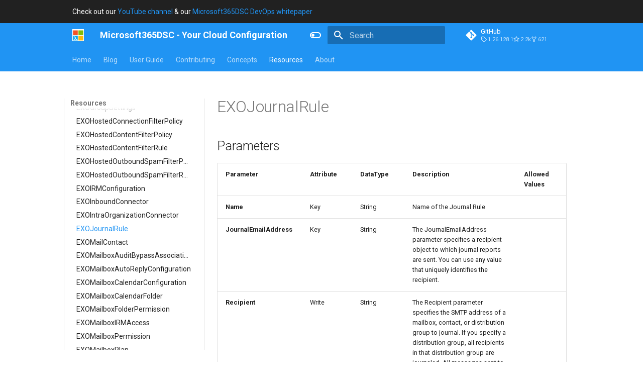

--- FILE ---
content_type: text/html; charset=utf-8
request_url: https://microsoft365dsc.com/resources/exchange/EXOJournalRule/
body_size: 18830
content:

<!doctype html>
<html lang="en" class="no-js">
  <head>
    
      <meta charset="utf-8">
      <meta name="viewport" content="width=device-width,initial-scale=1">
      
      
      
        <link rel="canonical" href="https://microsoft.github.io/Microsoft365DSC/resources/exchange/EXOJournalRule/">
      
      
        <link rel="prev" href="../EXOIntraOrganizationConnector/">
      
      
        <link rel="next" href="../EXOMailContact/">
      
      
        
      
      
      <link rel="icon" href="../../../Images/favicon.ico">
      <meta name="generator" content="mkdocs-1.6.1, mkdocs-material-9.7.1">
    
    
      
        <title>EXOJournalRule - Microsoft365DSC - Your Cloud Configuration</title>
      
    
    
      <link rel="stylesheet" href="../../../assets/stylesheets/main.484c7ddc.min.css">
      
        
        <link rel="stylesheet" href="../../../assets/stylesheets/palette.ab4e12ef.min.css">
      
      


    
    
      
    
    
      
        
        
        <link rel="preconnect" href="https://fonts.gstatic.com" crossorigin>
        <link rel="stylesheet" href="https://fonts.googleapis.com/css?family=Roboto:300,300i,400,400i,700,700i%7CRoboto+Mono:400,400i,700,700i&display=fallback">
        <style>:root{--md-text-font:"Roboto";--md-code-font:"Roboto Mono"}</style>
      
    
    
      <link rel="stylesheet" href="../../../stylesheets/extra.css">
    
    <script>__md_scope=new URL("../../..",location),__md_hash=e=>[...e].reduce(((e,_)=>(e<<5)-e+_.charCodeAt(0)),0),__md_get=(e,_=localStorage,t=__md_scope)=>JSON.parse(_.getItem(t.pathname+"."+e)),__md_set=(e,_,t=localStorage,a=__md_scope)=>{try{t.setItem(a.pathname+"."+e,JSON.stringify(_))}catch(e){}}</script>
    
      
  


  
  

<script id="__analytics">function __md_analytics(){function e(){dataLayer.push(arguments)}window.dataLayer=window.dataLayer||[],e("js",new Date),e("config","UA-246073771-1"),document.addEventListener("DOMContentLoaded",(function(){document.forms.search&&document.forms.search.query.addEventListener("blur",(function(){this.value&&e("event","search",{search_term:this.value})}));document$.subscribe((function(){var t=document.forms.feedback;if(void 0!==t)for(var a of t.querySelectorAll("[type=submit]"))a.addEventListener("click",(function(a){a.preventDefault();var n=document.location.pathname,d=this.getAttribute("data-md-value");e("event","feedback",{page:n,data:d}),t.firstElementChild.disabled=!0;var r=t.querySelector(".md-feedback__note [data-md-value='"+d+"']");r&&(r.hidden=!1)})),t.hidden=!1})),location$.subscribe((function(t){e("config","UA-246073771-1",{page_path:t.pathname})}))}));var t=document.createElement("script");t.async=!0,t.src="https://www.googletagmanager.com/gtag/js?id=UA-246073771-1",document.getElementById("__analytics").insertAdjacentElement("afterEnd",t)}</script>
  
    <script>"undefined"!=typeof __md_analytics&&__md_analytics()</script>
  

    
    
  </head>
  
  
    
    
      
    
    
    
    
    <body dir="ltr" data-md-color-scheme="default" data-md-color-primary="blue" data-md-color-accent="indigo">
  
    
    <input class="md-toggle" data-md-toggle="drawer" type="checkbox" id="__drawer" autocomplete="off">
    <input class="md-toggle" data-md-toggle="search" type="checkbox" id="__search" autocomplete="off">
    <label class="md-overlay" for="__drawer"></label>
    <div data-md-component="skip">
      
        
        <a href="#exojournalrule" class="md-skip">
          Skip to content
        </a>
      
    </div>
    <div data-md-component="announce">
      
        <aside class="md-banner">
          <div class="md-banner__inner md-grid md-typeset">
            
            
  <!-- Add announcement here, including arbitrary HTML -->
  <div class="md-container"><span>Check out our <a href="https://www.youtube.com/channel/UCveScabVT6pxzqYgGRu17iw" >YouTube channel</a> & our <a href="https://aka.ms/m365dscwhitepaper">Microsoft365DSC DevOps whitepaper</a></span></div>
  
          </div>
          
        </aside>
      
    </div>
    
    
      

<header class="md-header" data-md-component="header">
  <nav class="md-header__inner md-grid" aria-label="Header">
    <a href="../../.." title="Microsoft365DSC - Your Cloud Configuration" class="md-header__button md-logo" aria-label="Microsoft365DSC - Your Cloud Configuration" data-md-component="logo">
      
  <img src="../../../Images/SmallLogo.png" alt="logo">

    </a>
    <label class="md-header__button md-icon" for="__drawer">
      
      <svg xmlns="http://www.w3.org/2000/svg" viewBox="0 0 24 24"><path d="M3 6h18v2H3zm0 5h18v2H3zm0 5h18v2H3z"/></svg>
    </label>
    <div class="md-header__title" data-md-component="header-title">
      <div class="md-header__ellipsis">
        <div class="md-header__topic">
          <span class="md-ellipsis">
            Microsoft365DSC - Your Cloud Configuration
          </span>
        </div>
        <div class="md-header__topic" data-md-component="header-topic">
          <span class="md-ellipsis">
            
              EXOJournalRule
            
          </span>
        </div>
      </div>
    </div>
    
      
        <form class="md-header__option" data-md-component="palette">
  
    
    
    
    <input class="md-option" data-md-color-media="" data-md-color-scheme="default" data-md-color-primary="blue" data-md-color-accent="indigo"  aria-label="Switch to dark mode"  type="radio" name="__palette" id="__palette_0">
    
      <label class="md-header__button md-icon" title="Switch to dark mode" for="__palette_1" hidden>
        <svg xmlns="http://www.w3.org/2000/svg" viewBox="0 0 24 24"><path d="M17 6H7c-3.31 0-6 2.69-6 6s2.69 6 6 6h10c3.31 0 6-2.69 6-6s-2.69-6-6-6m0 10H7c-2.21 0-4-1.79-4-4s1.79-4 4-4h10c2.21 0 4 1.79 4 4s-1.79 4-4 4M7 9c-1.66 0-3 1.34-3 3s1.34 3 3 3 3-1.34 3-3-1.34-3-3-3"/></svg>
      </label>
    
  
    
    
    
    <input class="md-option" data-md-color-media="" data-md-color-scheme="slate" data-md-color-primary="blue" data-md-color-accent="indigo"  aria-label="Switch to light mode"  type="radio" name="__palette" id="__palette_1">
    
      <label class="md-header__button md-icon" title="Switch to light mode" for="__palette_0" hidden>
        <svg xmlns="http://www.w3.org/2000/svg" viewBox="0 0 24 24"><path d="M17 7H7a5 5 0 0 0-5 5 5 5 0 0 0 5 5h10a5 5 0 0 0 5-5 5 5 0 0 0-5-5m0 8a3 3 0 0 1-3-3 3 3 0 0 1 3-3 3 3 0 0 1 3 3 3 3 0 0 1-3 3"/></svg>
      </label>
    
  
</form>
      
    
    
      <script>var palette=__md_get("__palette");if(palette&&palette.color){if("(prefers-color-scheme)"===palette.color.media){var media=matchMedia("(prefers-color-scheme: light)"),input=document.querySelector(media.matches?"[data-md-color-media='(prefers-color-scheme: light)']":"[data-md-color-media='(prefers-color-scheme: dark)']");palette.color.media=input.getAttribute("data-md-color-media"),palette.color.scheme=input.getAttribute("data-md-color-scheme"),palette.color.primary=input.getAttribute("data-md-color-primary"),palette.color.accent=input.getAttribute("data-md-color-accent")}for(var[key,value]of Object.entries(palette.color))document.body.setAttribute("data-md-color-"+key,value)}</script>
    
    
    
      
      
        <label class="md-header__button md-icon" for="__search">
          
          <svg xmlns="http://www.w3.org/2000/svg" viewBox="0 0 24 24"><path d="M9.5 3A6.5 6.5 0 0 1 16 9.5c0 1.61-.59 3.09-1.56 4.23l.27.27h.79l5 5-1.5 1.5-5-5v-.79l-.27-.27A6.52 6.52 0 0 1 9.5 16 6.5 6.5 0 0 1 3 9.5 6.5 6.5 0 0 1 9.5 3m0 2C7 5 5 7 5 9.5S7 14 9.5 14 14 12 14 9.5 12 5 9.5 5"/></svg>
        </label>
        <div class="md-search" data-md-component="search" role="dialog">
  <label class="md-search__overlay" for="__search"></label>
  <div class="md-search__inner" role="search">
    <form class="md-search__form" name="search">
      <input type="text" class="md-search__input" name="query" aria-label="Search" placeholder="Search" autocapitalize="off" autocorrect="off" autocomplete="off" spellcheck="false" data-md-component="search-query" required>
      <label class="md-search__icon md-icon" for="__search">
        
        <svg xmlns="http://www.w3.org/2000/svg" viewBox="0 0 24 24"><path d="M9.5 3A6.5 6.5 0 0 1 16 9.5c0 1.61-.59 3.09-1.56 4.23l.27.27h.79l5 5-1.5 1.5-5-5v-.79l-.27-.27A6.52 6.52 0 0 1 9.5 16 6.5 6.5 0 0 1 3 9.5 6.5 6.5 0 0 1 9.5 3m0 2C7 5 5 7 5 9.5S7 14 9.5 14 14 12 14 9.5 12 5 9.5 5"/></svg>
        
        <svg xmlns="http://www.w3.org/2000/svg" viewBox="0 0 24 24"><path d="M20 11v2H8l5.5 5.5-1.42 1.42L4.16 12l7.92-7.92L13.5 5.5 8 11z"/></svg>
      </label>
      <nav class="md-search__options" aria-label="Search">
        
          <a href="javascript:void(0)" class="md-search__icon md-icon" title="Share" aria-label="Share" data-clipboard data-clipboard-text="" data-md-component="search-share" tabindex="-1">
            
            <svg xmlns="http://www.w3.org/2000/svg" viewBox="0 0 24 24"><path d="M18 16.08c-.76 0-1.44.3-1.96.77L8.91 12.7c.05-.23.09-.46.09-.7s-.04-.47-.09-.7l7.05-4.11c.54.5 1.25.81 2.04.81a3 3 0 0 0 3-3 3 3 0 0 0-3-3 3 3 0 0 0-3 3c0 .24.04.47.09.7L8.04 9.81C7.5 9.31 6.79 9 6 9a3 3 0 0 0-3 3 3 3 0 0 0 3 3c.79 0 1.5-.31 2.04-.81l7.12 4.15c-.05.21-.08.43-.08.66 0 1.61 1.31 2.91 2.92 2.91s2.92-1.3 2.92-2.91A2.92 2.92 0 0 0 18 16.08"/></svg>
          </a>
        
        <button type="reset" class="md-search__icon md-icon" title="Clear" aria-label="Clear" tabindex="-1">
          
          <svg xmlns="http://www.w3.org/2000/svg" viewBox="0 0 24 24"><path d="M19 6.41 17.59 5 12 10.59 6.41 5 5 6.41 10.59 12 5 17.59 6.41 19 12 13.41 17.59 19 19 17.59 13.41 12z"/></svg>
        </button>
      </nav>
      
    </form>
    <div class="md-search__output">
      <div class="md-search__scrollwrap" tabindex="0" data-md-scrollfix>
        <div class="md-search-result" data-md-component="search-result">
          <div class="md-search-result__meta">
            Initializing search
          </div>
          <ol class="md-search-result__list" role="presentation"></ol>
        </div>
      </div>
    </div>
  </div>
</div>
      
    
    
      <div class="md-header__source">
        <a href="https://github.com/microsoft/Microsoft365DSC" title="Go to repository" class="md-source" data-md-component="source">
  <div class="md-source__icon md-icon">
    
    <svg xmlns="http://www.w3.org/2000/svg" viewBox="0 0 448 512"><!--! Font Awesome Free 7.1.0 by @fontawesome - https://fontawesome.com License - https://fontawesome.com/license/free (Icons: CC BY 4.0, Fonts: SIL OFL 1.1, Code: MIT License) Copyright 2025 Fonticons, Inc.--><path d="M439.6 236.1 244 40.5c-5.4-5.5-12.8-8.5-20.4-8.5s-15 3-20.4 8.4L162.5 81l51.5 51.5c27.1-9.1 52.7 16.8 43.4 43.7l49.7 49.7c34.2-11.8 61.2 31 35.5 56.7-26.5 26.5-70.2-2.9-56-37.3L240.3 199v121.9c25.3 12.5 22.3 41.8 9.1 55-6.4 6.4-15.2 10.1-24.3 10.1s-17.8-3.6-24.3-10.1c-17.6-17.6-11.1-46.9 11.2-56v-123c-20.8-8.5-24.6-30.7-18.6-45L142.6 101 8.5 235.1C3 240.6 0 247.9 0 255.5s3 15 8.5 20.4l195.6 195.7c5.4 5.4 12.7 8.4 20.4 8.4s15-3 20.4-8.4l194.7-194.7c5.4-5.4 8.4-12.8 8.4-20.4s-3-15-8.4-20.4"/></svg>
  </div>
  <div class="md-source__repository">
    GitHub
  </div>
</a>
      </div>
    
  </nav>
  
</header>
    
    <div class="md-container" data-md-component="container">
      
      
        
          
            
<nav class="md-tabs" aria-label="Tabs" data-md-component="tabs">
  <div class="md-grid">
    <ul class="md-tabs__list">
      
        
  
  
  
  
    
    
      <li class="md-tabs__item">
        <a href="../../.." class="md-tabs__link">
          
  
  
  Home

        </a>
      </li>
    
  

      
        
  
  
  
  
    
    
      <li class="md-tabs__item">
        <a href="../../../blog/" class="md-tabs__link">
          
  
  
  Blog

        </a>
      </li>
    
  

      
        
  
  
  
  
    
    
      
  
  
  
  
    
    
      <li class="md-tabs__item">
        <a href="../../../user-guide/get-started/introduction/" class="md-tabs__link">
          
  
  
  User Guide

        </a>
      </li>
    
  

    
  

      
        
  
  
  
  
    
    
      <li class="md-tabs__item">
        <a href="../../../contributing/contribution-guidelines/" class="md-tabs__link">
          
  
  
  Contributing

        </a>
      </li>
    
  

      
        
  
  
  
  
    
    
      <li class="md-tabs__item">
        <a href="../../../concepts/breaking-changes/" class="md-tabs__link">
          
  
  
  Concepts

        </a>
      </li>
    
  

      
        
  
  
  
    
  
  
    
    
      <li class="md-tabs__item md-tabs__item--active">
        <a href="../../overview/" class="md-tabs__link">
          
  
  
  Resources

        </a>
      </li>
    
  

      
        
  
  
  
  
    
    
      <li class="md-tabs__item">
        <a href="../../../about/why/" class="md-tabs__link">
          
  
  
  About

        </a>
      </li>
    
  

      
    </ul>
  </div>
</nav>
          
        
      
      <main class="md-main" data-md-component="main">
        <div class="md-main__inner md-grid">
          
            
              
              <div class="md-sidebar md-sidebar--primary" data-md-component="sidebar" data-md-type="navigation" >
                <div class="md-sidebar__scrollwrap">
                  <div class="md-sidebar__inner">
                    


  


<nav class="md-nav md-nav--primary md-nav--lifted" aria-label="Navigation" data-md-level="0">
  <label class="md-nav__title" for="__drawer">
    <a href="../../.." title="Microsoft365DSC - Your Cloud Configuration" class="md-nav__button md-logo" aria-label="Microsoft365DSC - Your Cloud Configuration" data-md-component="logo">
      
  <img src="../../../Images/SmallLogo.png" alt="logo">

    </a>
    Microsoft365DSC - Your Cloud Configuration
  </label>
  
    <div class="md-nav__source">
      <a href="https://github.com/microsoft/Microsoft365DSC" title="Go to repository" class="md-source" data-md-component="source">
  <div class="md-source__icon md-icon">
    
    <svg xmlns="http://www.w3.org/2000/svg" viewBox="0 0 448 512"><!--! Font Awesome Free 7.1.0 by @fontawesome - https://fontawesome.com License - https://fontawesome.com/license/free (Icons: CC BY 4.0, Fonts: SIL OFL 1.1, Code: MIT License) Copyright 2025 Fonticons, Inc.--><path d="M439.6 236.1 244 40.5c-5.4-5.5-12.8-8.5-20.4-8.5s-15 3-20.4 8.4L162.5 81l51.5 51.5c27.1-9.1 52.7 16.8 43.4 43.7l49.7 49.7c34.2-11.8 61.2 31 35.5 56.7-26.5 26.5-70.2-2.9-56-37.3L240.3 199v121.9c25.3 12.5 22.3 41.8 9.1 55-6.4 6.4-15.2 10.1-24.3 10.1s-17.8-3.6-24.3-10.1c-17.6-17.6-11.1-46.9 11.2-56v-123c-20.8-8.5-24.6-30.7-18.6-45L142.6 101 8.5 235.1C3 240.6 0 247.9 0 255.5s3 15 8.5 20.4l195.6 195.7c5.4 5.4 12.7 8.4 20.4 8.4s15-3 20.4-8.4l194.7-194.7c5.4-5.4 8.4-12.8 8.4-20.4s-3-15-8.4-20.4"/></svg>
  </div>
  <div class="md-source__repository">
    GitHub
  </div>
</a>
    </div>
  
  <ul class="md-nav__list" data-md-scrollfix>
    
      
      
  
  
  
  
    
    
    
    
      
      
    
    
    <li class="md-nav__item md-nav__item--nested">
      
        
        
        <input class="md-nav__toggle md-toggle " type="checkbox" id="__nav_1" >
        
          
          <label class="md-nav__link" for="__nav_1" id="__nav_1_label" tabindex="0">
            
  
  
  <span class="md-ellipsis">
    
  
    Home
  

    
  </span>
  
  

            <span class="md-nav__icon md-icon"></span>
          </label>
        
        <nav class="md-nav" data-md-level="1" aria-labelledby="__nav_1_label" aria-expanded="false">
          <label class="md-nav__title" for="__nav_1">
            <span class="md-nav__icon md-icon"></span>
            
  
    Home
  

          </label>
          <ul class="md-nav__list" data-md-scrollfix>
            
              
                
  
  
  
  
    <li class="md-nav__item">
      <a href="../../.." class="md-nav__link">
        
  
  
  <span class="md-ellipsis">
    
  
    Introduction
  

    
  </span>
  
  

      </a>
    </li>
  

              
            
              
                
  
  
  
  
    <li class="md-nav__item">
      <a href="../../../home/what-is-M365DSC/" class="md-nav__link">
        
  
  
  <span class="md-ellipsis">
    
  
    What is Microsoft365DSC?
  

    
  </span>
  
  

      </a>
    </li>
  

              
            
          </ul>
        </nav>
      
    </li>
  

    
      
      
  
  
  
  
    
    
    
    
      
      
    
    
    <li class="md-nav__item md-nav__item--nested">
      
        
        
        <input class="md-nav__toggle md-toggle " type="checkbox" id="__nav_2" >
        
          
          <label class="md-nav__link" for="__nav_2" id="__nav_2_label" tabindex="0">
            
  
  
  <span class="md-ellipsis">
    
  
    Blog
  

    
  </span>
  
  

            <span class="md-nav__icon md-icon"></span>
          </label>
        
        <nav class="md-nav" data-md-level="1" aria-labelledby="__nav_2_label" aria-expanded="false">
          <label class="md-nav__title" for="__nav_2">
            <span class="md-nav__icon md-icon"></span>
            
  
    Blog
  

          </label>
          <ul class="md-nav__list" data-md-scrollfix>
            
              
                
  
  
  
  
    <li class="md-nav__item">
      <a href="../../../blog/" class="md-nav__link">
        
  
  
  <span class="md-ellipsis">
    
  
    Blog Posts
  

    
  </span>
  
  

      </a>
    </li>
  

              
            
              
                
  
  
  
  
    
    
    
    
      
      
    
    
    <li class="md-nav__item md-nav__item--nested">
      
        
        
        <input class="md-nav__toggle md-toggle " type="checkbox" id="__nav_2_2" >
        
          
          <label class="md-nav__link" for="__nav_2_2" id="__nav_2_2_label" tabindex="0">
            
  
  
  <span class="md-ellipsis">
    
  
    Major Updates
  

    
  </span>
  
  

            <span class="md-nav__icon md-icon"></span>
          </label>
        
        <nav class="md-nav" data-md-level="2" aria-labelledby="__nav_2_2_label" aria-expanded="false">
          <label class="md-nav__title" for="__nav_2_2">
            <span class="md-nav__icon md-icon"></span>
            
  
    Major Updates
  

          </label>
          <ul class="md-nav__list" data-md-scrollfix>
            
              
                
  
  
  
  
    <li class="md-nav__item">
      <a href="../../../blog/october-2025-major-release/" class="md-nav__link">
        
  
  
  <span class="md-ellipsis">
    
  
    October 2025
  

    
  </span>
  
  

      </a>
    </li>
  

              
            
              
                
  
  
  
  
    <li class="md-nav__item">
      <a href="../../../blog/april-2025-major-release/" class="md-nav__link">
        
  
  
  <span class="md-ellipsis">
    
  
    April 2025
  

    
  </span>
  
  

      </a>
    </li>
  

              
            
              
                
  
  
  
  
    <li class="md-nav__item">
      <a href="../../../blog/october-2024-major-release/" class="md-nav__link">
        
  
  
  <span class="md-ellipsis">
    
  
    October 2024
  

    
  </span>
  
  

      </a>
    </li>
  

              
            
              
                
  
  
  
  
    <li class="md-nav__item">
      <a href="../../../blog/april-2024-major-release/" class="md-nav__link">
        
  
  
  <span class="md-ellipsis">
    
  
    April 2024
  

    
  </span>
  
  

      </a>
    </li>
  

              
            
              
                
  
  
  
  
    <li class="md-nav__item">
      <a href="../../../blog/october-2023-major-release/" class="md-nav__link">
        
  
  
  <span class="md-ellipsis">
    
  
    October 2023
  

    
  </span>
  
  

      </a>
    </li>
  

              
            
              
                
  
  
  
  
    <li class="md-nav__item">
      <a href="../../../blog/april-2023-major-release/" class="md-nav__link">
        
  
  
  <span class="md-ellipsis">
    
  
    April 2023
  

    
  </span>
  
  

      </a>
    </li>
  

              
            
              
                
  
  
  
  
    <li class="md-nav__item">
      <a href="../../../blog/october-2022-major-release/" class="md-nav__link">
        
  
  
  <span class="md-ellipsis">
    
  
    October 2022
  

    
  </span>
  
  

      </a>
    </li>
  

              
            
          </ul>
        </nav>
      
    </li>
  

              
            
              
                
  
  
  
  
    
    
    
    
      
      
    
    
    <li class="md-nav__item md-nav__item--nested">
      
        
        
        <input class="md-nav__toggle md-toggle " type="checkbox" id="__nav_2_3" >
        
          
          <label class="md-nav__link" for="__nav_2_3" id="__nav_2_3_label" tabindex="0">
            
  
  
  <span class="md-ellipsis">
    
  
    Concepts
  

    
  </span>
  
  

            <span class="md-nav__icon md-icon"></span>
          </label>
        
        <nav class="md-nav" data-md-level="2" aria-labelledby="__nav_2_3_label" aria-expanded="false">
          <label class="md-nav__title" for="__nav_2_3">
            <span class="md-nav__icon md-icon"></span>
            
  
    Concepts
  

          </label>
          <ul class="md-nav__list" data-md-scrollfix>
            
              
                
  
  
  
  
    <li class="md-nav__item">
      <a href="../../../blog/2024/dsc-error-flow/dsc-error-flow/" class="md-nav__link">
        
  
  
  <span class="md-ellipsis">
    
  
    DSC Error Flow
  

    
  </span>
  
  

      </a>
    </li>
  

              
            
              
                
  
  
  
  
    <li class="md-nav__item">
      <a href="../../../blog/2026/utcm-transition/utcm-transition/" class="md-nav__link">
        
  
  
  <span class="md-ellipsis">
    
  
    Moving from Microsoft365DSC to Tenant Configuration Management APIs
  

    
  </span>
  
  

      </a>
    </li>
  

              
            
          </ul>
        </nav>
      
    </li>
  

              
            
          </ul>
        </nav>
      
    </li>
  

    
      
      
  
  
  
  
    
    
    
    
      
      
    
    
    <li class="md-nav__item md-nav__item--nested">
      
        
        
        <input class="md-nav__toggle md-toggle " type="checkbox" id="__nav_3" >
        
          
          <label class="md-nav__link" for="__nav_3" id="__nav_3_label" tabindex="0">
            
  
  
  <span class="md-ellipsis">
    
  
    User Guide
  

    
  </span>
  
  

            <span class="md-nav__icon md-icon"></span>
          </label>
        
        <nav class="md-nav" data-md-level="1" aria-labelledby="__nav_3_label" aria-expanded="false">
          <label class="md-nav__title" for="__nav_3">
            <span class="md-nav__icon md-icon"></span>
            
  
    User Guide
  

          </label>
          <ul class="md-nav__list" data-md-scrollfix>
            
              
                
  
  
  
  
    
    
    
    
      
      
    
    
    <li class="md-nav__item md-nav__item--nested">
      
        
        
        <input class="md-nav__toggle md-toggle " type="checkbox" id="__nav_3_1" >
        
          
          <label class="md-nav__link" for="__nav_3_1" id="__nav_3_1_label" tabindex="0">
            
  
  
  <span class="md-ellipsis">
    
  
    Get Started
  

    
  </span>
  
  

            <span class="md-nav__icon md-icon"></span>
          </label>
        
        <nav class="md-nav" data-md-level="2" aria-labelledby="__nav_3_1_label" aria-expanded="false">
          <label class="md-nav__title" for="__nav_3_1">
            <span class="md-nav__icon md-icon"></span>
            
  
    Get Started
  

          </label>
          <ul class="md-nav__list" data-md-scrollfix>
            
              
                
  
  
  
  
    <li class="md-nav__item">
      <a href="../../../user-guide/get-started/introduction/" class="md-nav__link">
        
  
  
  <span class="md-ellipsis">
    
  
    Introduction
  

    
  </span>
  
  

      </a>
    </li>
  

              
            
              
                
  
  
  
  
    <li class="md-nav__item">
      <a href="../../../user-guide/get-started/prerequisites/" class="md-nav__link">
        
  
  
  <span class="md-ellipsis">
    
  
    Prerequisites
  

    
  </span>
  
  

      </a>
    </li>
  

              
            
              
                
  
  
  
  
    <li class="md-nav__item">
      <a href="../../../user-guide/get-started/authentication-and-permissions/" class="md-nav__link">
        
  
  
  <span class="md-ellipsis">
    
  
    Authentication and Permissions
  

    
  </span>
  
  

      </a>
    </li>
  

              
            
              
                
  
  
  
  
    <li class="md-nav__item">
      <a href="../../../user-guide/get-started/authentication-examples/" class="md-nav__link">
        
  
  
  <span class="md-ellipsis">
    
  
    Authentication Examples
  

    
  </span>
  
  

      </a>
    </li>
  

              
            
              
                
  
  
  
  
    <li class="md-nav__item">
      <a href="../../../user-guide/get-started/how-to-install/" class="md-nav__link">
        
  
  
  <span class="md-ellipsis">
    
  
    How to Install
  

    
  </span>
  
  

      </a>
    </li>
  

              
            
              
                
  
  
  
  
    <li class="md-nav__item">
      <a href="../../../user-guide/get-started/snapshot-of-existing-tenant/" class="md-nav__link">
        
  
  
  <span class="md-ellipsis">
    
  
    Taking a Snapshot of Existing Tenant
  

    
  </span>
  
  

      </a>
    </li>
  

              
            
              
                
  
  
  
  
    <li class="md-nav__item">
      <a href="../../../user-guide/get-started/deploying-configurations/" class="md-nav__link">
        
  
  
  <span class="md-ellipsis">
    
  
    Deploying Configurations
  

    
  </span>
  
  

      </a>
    </li>
  

              
            
              
                
  
  
  
  
    <li class="md-nav__item">
      <a href="../../../user-guide/get-started/securing-configurations/" class="md-nav__link">
        
  
  
  <span class="md-ellipsis">
    
  
    Securing your Compiled Configuration
  

    
  </span>
  
  

      </a>
    </li>
  

              
            
              
                
  
  
  
  
    <li class="md-nav__item">
      <a href="../../../user-guide/get-started/monitoring-drifts/" class="md-nav__link">
        
  
  
  <span class="md-ellipsis">
    
  
    Monitoring for Configuration Drifts
  

    
  </span>
  
  

      </a>
    </li>
  

              
            
              
                
  
  
  
  
    <li class="md-nav__item">
      <a href="../../../user-guide/get-started/cloning-tenants/" class="md-nav__link">
        
  
  
  <span class="md-ellipsis">
    
  
    Cloning Tenant Configurations
  

    
  </span>
  
  

      </a>
    </li>
  

              
            
              
                
  
  
  
  
    <li class="md-nav__item">
      <a href="../../../user-guide/get-started/generating-reports/" class="md-nav__link">
        
  
  
  <span class="md-ellipsis">
    
  
    Generating Reports from Configurations
  

    
  </span>
  
  

      </a>
    </li>
  

              
            
              
                
  
  
  
  
    <li class="md-nav__item">
      <a href="../../../user-guide/get-started/comparing-configurations/" class="md-nav__link">
        
  
  
  <span class="md-ellipsis">
    
  
    Comparing Configurations
  

    
  </span>
  
  

      </a>
    </li>
  

              
            
              
                
  
  
  
  
    <li class="md-nav__item">
      <a href="../../../user-guide/get-started/integrating-with-azure-devops/" class="md-nav__link">
        
  
  
  <span class="md-ellipsis">
    
  
    Integrating with Azure DevOps
  

    
  </span>
  
  

      </a>
    </li>
  

              
            
              
                
  
  
  
  
    <li class="md-nav__item">
      <a href="../../../user-guide/get-started/support/" class="md-nav__link">
        
  
  
  <span class="md-ellipsis">
    
  
    Support
  

    
  </span>
  
  

      </a>
    </li>
  

              
            
              
                
  
  
  
  
    <li class="md-nav__item">
      <a href="../../../user-guide/get-started/telemetry/" class="md-nav__link">
        
  
  
  <span class="md-ellipsis">
    
  
    Telemetry
  

    
  </span>
  
  

      </a>
    </li>
  

              
            
              
                
  
  
  
  
    <li class="md-nav__item">
      <a href="../../../user-guide/get-started/powershell7-support/" class="md-nav__link">
        
  
  
  <span class="md-ellipsis">
    
  
    PowerShell 7+ Support
  

    
  </span>
  
  

      </a>
    </li>
  

              
            
              
                
  
  
  
  
    <li class="md-nav__item">
      <a href="../../../user-guide/get-started/troubleshooting/" class="md-nav__link">
        
  
  
  <span class="md-ellipsis">
    
  
    Troubleshooting
  

    
  </span>
  
  

      </a>
    </li>
  

              
            
          </ul>
        </nav>
      
    </li>
  

              
            
              
                
  
  
  
  
    
    
    
    
      
      
    
    
    <li class="md-nav__item md-nav__item--nested">
      
        
        
        <input class="md-nav__toggle md-toggle " type="checkbox" id="__nav_3_2" >
        
          
          <label class="md-nav__link" for="__nav_3_2" id="__nav_3_2_label" tabindex="0">
            
  
  
  <span class="md-ellipsis">
    
  
    Advanced
  

    
  </span>
  
  

            <span class="md-nav__icon md-icon"></span>
          </label>
        
        <nav class="md-nav" data-md-level="2" aria-labelledby="__nav_3_2_label" aria-expanded="false">
          <label class="md-nav__title" for="__nav_3_2">
            <span class="md-nav__icon md-icon"></span>
            
  
    Advanced
  

          </label>
          <ul class="md-nav__list" data-md-scrollfix>
            
              
                
  
  
  
  
    <li class="md-nav__item">
      <a href="../../../user-guide/advanced/create-blueprint/" class="md-nav__link">
        
  
  
  <span class="md-ellipsis">
    
  
    Blueprints
  

    
  </span>
  
  

      </a>
    </li>
  

              
            
              
                
  
  
  
  
    <li class="md-nav__item">
      <a href="../../../user-guide/advanced/dynamic-resource-generator/" class="md-nav__link">
        
  
  
  <span class="md-ellipsis">
    
  
    Dynamic Resource Generator (DRG)
  

    
  </span>
  
  

      </a>
    </li>
  

              
            
          </ul>
        </nav>
      
    </li>
  

              
            
              
                
  
  
  
  
    
    
    
    
      
      
    
    
    <li class="md-nav__item md-nav__item--nested">
      
        
        
        <input class="md-nav__toggle md-toggle " type="checkbox" id="__nav_3_3" >
        
          
          <label class="md-nav__link" for="__nav_3_3" id="__nav_3_3_label" tabindex="0">
            
  
  
  <span class="md-ellipsis">
    
  
    Cmdlets
  

    
  </span>
  
  

            <span class="md-nav__icon md-icon"></span>
          </label>
        
        <nav class="md-nav" data-md-level="2" aria-labelledby="__nav_3_3_label" aria-expanded="false">
          <label class="md-nav__title" for="__nav_3_3">
            <span class="md-nav__icon md-icon"></span>
            
  
    Cmdlets
  

          </label>
          <ul class="md-nav__list" data-md-scrollfix>
            
              
                
  
  
  
  
    <li class="md-nav__item">
      <a href="../../../user-guide/cmdlets/Assert-M365DSCBlueprint/" class="md-nav__link">
        
  
  
  <span class="md-ellipsis">
    
  
    Assert-M365DSCBlueprint
  

    
  </span>
  
  

      </a>
    </li>
  

              
            
              
                
  
  
  
  
    <li class="md-nav__item">
      <a href="../../../user-guide/cmdlets/Export-M365DSCConfiguration/" class="md-nav__link">
        
  
  
  <span class="md-ellipsis">
    
  
    Export-M365DSCConfiguration
  

    
  </span>
  
  

      </a>
    </li>
  

              
            
              
                
  
  
  
  
    <li class="md-nav__item">
      <a href="../../../user-guide/cmdlets/Export-M365DSCDiagnosticData/" class="md-nav__link">
        
  
  
  <span class="md-ellipsis">
    
  
    Export-M365DSCDiagnosticData
  

    
  </span>
  
  

      </a>
    </li>
  

              
            
              
                
  
  
  
  
    <li class="md-nav__item">
      <a href="../../../user-guide/cmdlets/Compare-M365DSCConfigurations.md" class="md-nav__link">
        
  
  
  <span class="md-ellipsis">
    
  
    Compare-M365DSCConfigurations
  

    
  </span>
  
  

      </a>
    </li>
  

              
            
              
                
  
  
  
  
    <li class="md-nav__item">
      <a href="../../../user-guide/cmdlets/Get-M365DSCAllResources/" class="md-nav__link">
        
  
  
  <span class="md-ellipsis">
    
  
    Get-M365DSCAllResources
  

    
  </span>
  
  

      </a>
    </li>
  

              
            
              
                
  
  
  
  
    <li class="md-nav__item">
      <a href="../../../user-guide/cmdlets/Get-M365DSCCompiledPermissionList/" class="md-nav__link">
        
  
  
  <span class="md-ellipsis">
    
  
    Get-M365DSCCompiledPermissionList
  

    
  </span>
  
  

      </a>
    </li>
  

              
            
              
                
  
  
  
  
    <li class="md-nav__item">
      <a href="../../../user-guide/cmdlets/Get-M365DSCConfigurationConflict/" class="md-nav__link">
        
  
  
  <span class="md-ellipsis">
    
  
    Get-M365DSCConfigurationConflict
  

    
  </span>
  
  

      </a>
    </li>
  

              
            
              
                
  
  
  
  
    <li class="md-nav__item">
      <a href="../../../user-guide/cmdlets/Get-M365DSCConnectedWorkloadList/" class="md-nav__link">
        
  
  
  <span class="md-ellipsis">
    
  
    Get-M365DSCConnectedWorkloadList
  

    
  </span>
  
  

      </a>
    </li>
  

              
            
              
                
  
  
  
  
    <li class="md-nav__item">
      <a href="../../../user-guide/cmdlets/Get-M365DSCLoggingOption/" class="md-nav__link">
        
  
  
  <span class="md-ellipsis">
    
  
    Get-M365DSCLoggingOption
  

    
  </span>
  
  

      </a>
    </li>
  

              
            
              
                
  
  
  
  
    <li class="md-nav__item">
      <a href="../../../user-guide/cmdlets/Get-M365DSCNotificationEndpointRegistration/" class="md-nav__link">
        
  
  
  <span class="md-ellipsis">
    
  
    Get-M365DSCNotificationEndpointRegistration
  

    
  </span>
  
  

      </a>
    </li>
  

              
            
              
                
  
  
  
  
    <li class="md-nav__item">
      <a href="../../../user-guide/cmdlets/Get-M365DSCTelemetryOption/" class="md-nav__link">
        
  
  
  <span class="md-ellipsis">
    
  
    Get-M365DSCTelemetryOption
  

    
  </span>
  
  

      </a>
    </li>
  

              
            
              
                
  
  
  
  
    <li class="md-nav__item">
      <a href="../../../user-guide/cmdlets/Get-M365DSCResourcesByExportMode/" class="md-nav__link">
        
  
  
  <span class="md-ellipsis">
    
  
    Get-M365DSCResourcesByExportMode
  

    
  </span>
  
  

      </a>
    </li>
  

              
            
              
                
  
  
  
  
    <li class="md-nav__item">
      <a href="../../../user-guide/cmdlets/Install-M365DSCDevBranch/" class="md-nav__link">
        
  
  
  <span class="md-ellipsis">
    
  
    Install-M365DSCDevBranch
  

    
  </span>
  
  

      </a>
    </li>
  

              
            
              
                
  
  
  
  
    <li class="md-nav__item">
      <a href="../../../user-guide/cmdlets/Join-M365DSCConfiguration/" class="md-nav__link">
        
  
  
  <span class="md-ellipsis">
    
  
    Join-M365DSCConfiguration
  

    
  </span>
  
  

      </a>
    </li>
  

              
            
              
                
  
  
  
  
    <li class="md-nav__item">
      <a href="../../../user-guide/cmdlets/New-M365DSCDeltaReport/" class="md-nav__link">
        
  
  
  <span class="md-ellipsis">
    
  
    New-M365DSCDeltaReport
  

    
  </span>
  
  

      </a>
    </li>
  

              
            
              
                
  
  
  
  
    <li class="md-nav__item">
      <a href="../../../user-guide/cmdlets/New-M365DSCNotificationEndpointRegistration/" class="md-nav__link">
        
  
  
  <span class="md-ellipsis">
    
  
    New-M365DSCNotificationEndpointRegistration
  

    
  </span>
  
  

      </a>
    </li>
  

              
            
              
                
  
  
  
  
    <li class="md-nav__item">
      <a href="../../../user-guide/cmdlets/New-M365DSCReportFromConfiguration/" class="md-nav__link">
        
  
  
  <span class="md-ellipsis">
    
  
    New-M365DSCReportFromConfiguration
  

    
  </span>
  
  

      </a>
    </li>
  

              
            
              
                
  
  
  
  
    <li class="md-nav__item">
      <a href="../../../user-guide/cmdlets/Remove-M365DSCNotificationEndpointRegistration/" class="md-nav__link">
        
  
  
  <span class="md-ellipsis">
    
  
    Remove-M365DSCNotificationEndpointRegistration
  

    
  </span>
  
  

      </a>
    </li>
  

              
            
              
                
  
  
  
  
    <li class="md-nav__item">
      <a href="../../../user-guide/cmdlets/Set-M365DSCAgentCertificateConfiguration/" class="md-nav__link">
        
  
  
  <span class="md-ellipsis">
    
  
    Set-M365DSCAgentCertificateConfiguration
  

    
  </span>
  
  

      </a>
    </li>
  

              
            
              
                
  
  
  
  
    <li class="md-nav__item">
      <a href="../../../user-guide/cmdlets/Set-M365DSCLoggingOption/" class="md-nav__link">
        
  
  
  <span class="md-ellipsis">
    
  
    Set-M365DSCLoggingOption
  

    
  </span>
  
  

      </a>
    </li>
  

              
            
              
                
  
  
  
  
    <li class="md-nav__item">
      <a href="../../../user-guide/cmdlets/Set-M365DSCTelemetryOption/" class="md-nav__link">
        
  
  
  <span class="md-ellipsis">
    
  
    Set-M365DSCTelemetryOption
  

    
  </span>
  
  

      </a>
    </li>
  

              
            
              
                
  
  
  
  
    <li class="md-nav__item">
      <a href="../../../user-guide/cmdlets/Test-M365DSCAgent/" class="md-nav__link">
        
  
  
  <span class="md-ellipsis">
    
  
    Test-M365DSCAgent
  

    
  </span>
  
  

      </a>
    </li>
  

              
            
              
                
  
  
  
  
    <li class="md-nav__item">
      <a href="../../../user-guide/cmdlets/Test-M365DSCDependenciesForNewVersions/" class="md-nav__link">
        
  
  
  <span class="md-ellipsis">
    
  
    Test-M365DSCDependenciesForNewVersions
  

    
  </span>
  
  

      </a>
    </li>
  

              
            
              
                
  
  
  
  
    <li class="md-nav__item">
      <a href="../../../user-guide/cmdlets/Test-M365DSCModuleValidity/" class="md-nav__link">
        
  
  
  <span class="md-ellipsis">
    
  
    Test-M365DSCModuleValidity
  

    
  </span>
  
  

      </a>
    </li>
  

              
            
              
                
  
  
  
  
    <li class="md-nav__item">
      <a href="../../../user-guide/cmdlets/Uninstall-M365DSCOutdatedDependencies/" class="md-nav__link">
        
  
  
  <span class="md-ellipsis">
    
  
    Uninstall-M365DSCOutdatedDependencies
  

    
  </span>
  
  

      </a>
    </li>
  

              
            
              
                
  
  
  
  
    <li class="md-nav__item">
      <a href="../../../user-guide/cmdlets/Update-M365DSCAllowedGraphScopes/" class="md-nav__link">
        
  
  
  <span class="md-ellipsis">
    
  
    Update-M365DSCAllowedGraphScopes
  

    
  </span>
  
  

      </a>
    </li>
  

              
            
              
                
  
  
  
  
    <li class="md-nav__item">
      <a href="../../../user-guide/cmdlets/Update-M365DSCAzureAdApplication/" class="md-nav__link">
        
  
  
  <span class="md-ellipsis">
    
  
    Update-M365DSCAzureAdApplication
  

    
  </span>
  
  

      </a>
    </li>
  

              
            
              
                
  
  
  
  
    <li class="md-nav__item">
      <a href="../../../user-guide/cmdlets/Update-M365DSCDependencies/" class="md-nav__link">
        
  
  
  <span class="md-ellipsis">
    
  
    Update-M365DSCDependencies
  

    
  </span>
  
  

      </a>
    </li>
  

              
            
              
                
  
  
  
  
    <li class="md-nav__item">
      <a href="../../../user-guide/cmdlets/Update-M365DSCModule/" class="md-nav__link">
        
  
  
  <span class="md-ellipsis">
    
  
    Update-M365DSCModule
  

    
  </span>
  
  

      </a>
    </li>
  

              
            
          </ul>
        </nav>
      
    </li>
  

              
            
          </ul>
        </nav>
      
    </li>
  

    
      
      
  
  
  
  
    
    
    
    
      
      
    
    
    <li class="md-nav__item md-nav__item--nested">
      
        
        
        <input class="md-nav__toggle md-toggle " type="checkbox" id="__nav_4" >
        
          
          <label class="md-nav__link" for="__nav_4" id="__nav_4_label" tabindex="0">
            
  
  
  <span class="md-ellipsis">
    
  
    Contributing
  

    
  </span>
  
  

            <span class="md-nav__icon md-icon"></span>
          </label>
        
        <nav class="md-nav" data-md-level="1" aria-labelledby="__nav_4_label" aria-expanded="false">
          <label class="md-nav__title" for="__nav_4">
            <span class="md-nav__icon md-icon"></span>
            
  
    Contributing
  

          </label>
          <ul class="md-nav__list" data-md-scrollfix>
            
              
                
  
  
  
  
    <li class="md-nav__item">
      <a href="../../../contributing/contribution-guidelines/" class="md-nav__link">
        
  
  
  <span class="md-ellipsis">
    
  
    Guidelines
  

    
  </span>
  
  

      </a>
    </li>
  

              
            
              
                
  
  
  
  
    <li class="md-nav__item">
      <a href="../../../contributing/getting-started/" class="md-nav__link">
        
  
  
  <span class="md-ellipsis">
    
  
    Getting started
  

    
  </span>
  
  

      </a>
    </li>
  

              
            
              
                
  
  
  
  
    <li class="md-nav__item">
      <a href="../../../contributing/develop-new-resource/" class="md-nav__link">
        
  
  
  <span class="md-ellipsis">
    
  
    Develop a New Resource
  

    
  </span>
  
  

      </a>
    </li>
  

              
            
          </ul>
        </nav>
      
    </li>
  

    
      
      
  
  
  
  
    
    
    
    
      
      
    
    
    <li class="md-nav__item md-nav__item--nested">
      
        
        
        <input class="md-nav__toggle md-toggle " type="checkbox" id="__nav_5" >
        
          
          <label class="md-nav__link" for="__nav_5" id="__nav_5_label" tabindex="0">
            
  
  
  <span class="md-ellipsis">
    
  
    Concepts
  

    
  </span>
  
  

            <span class="md-nav__icon md-icon"></span>
          </label>
        
        <nav class="md-nav" data-md-level="1" aria-labelledby="__nav_5_label" aria-expanded="false">
          <label class="md-nav__title" for="__nav_5">
            <span class="md-nav__icon md-icon"></span>
            
  
    Concepts
  

          </label>
          <ul class="md-nav__list" data-md-scrollfix>
            
              
                
  
  
  
  
    <li class="md-nav__item">
      <a href="../../../concepts/breaking-changes/" class="md-nav__link">
        
  
  
  <span class="md-ellipsis">
    
  
    Breaking Changes Policy
  

    
  </span>
  
  

      </a>
    </li>
  

              
            
              
                
  
  
  
  
    <li class="md-nav__item">
      <a href="../../../concepts/consent-flow/" class="md-nav__link">
        
  
  
  <span class="md-ellipsis">
    
  
    Consent Flow
  

    
  </span>
  
  

      </a>
    </li>
  

              
            
              
                
  
  
  
  
    <li class="md-nav__item">
      <a href="../../../concepts/key-parameters/" class="md-nav__link">
        
  
  
  <span class="md-ellipsis">
    
  
    Key Parameters in DSC
  

    
  </span>
  
  

      </a>
    </li>
  

              
            
              
                
  
  
  
  
    <li class="md-nav__item">
      <a href="../../../concepts/personas/" class="md-nav__link">
        
  
  
  <span class="md-ellipsis">
    
  
    Personas
  

    
  </span>
  
  

      </a>
    </li>
  

              
            
          </ul>
        </nav>
      
    </li>
  

    
      
      
  
  
    
  
  
  
    
    
    
    
      
        
        
      
      
    
    
    <li class="md-nav__item md-nav__item--active md-nav__item--section md-nav__item--nested">
      
        
        
        <input class="md-nav__toggle md-toggle " type="checkbox" id="__nav_6" checked>
        
          
          <label class="md-nav__link" for="__nav_6" id="__nav_6_label" tabindex="">
            
  
  
  <span class="md-ellipsis">
    
  
    Resources
  

    
  </span>
  
  

            <span class="md-nav__icon md-icon"></span>
          </label>
        
        <nav class="md-nav" data-md-level="1" aria-labelledby="__nav_6_label" aria-expanded="true">
          <label class="md-nav__title" for="__nav_6">
            <span class="md-nav__icon md-icon"></span>
            
  
    Resources
  

          </label>
          <ul class="md-nav__list" data-md-scrollfix>
            
              
                
  
  
  
  
    <li class="md-nav__item">
      <a href="../../overview/" class="md-nav__link">
        
  
  
  <span class="md-ellipsis">
    
  
    Overview
  

    
  </span>
  
  

      </a>
    </li>
  

              
            
              
                
  
  
  
  
    
    
    
    
      
      
    
    
    <li class="md-nav__item md-nav__item--nested">
      
        
        
        <input class="md-nav__toggle md-toggle " type="checkbox" id="__nav_6_2" >
        
          
          <label class="md-nav__link" for="__nav_6_2" id="__nav_6_2_label" tabindex="0">
            
  
  
  <span class="md-ellipsis">
    
  
    Azure
  

    
  </span>
  
  

            <span class="md-nav__icon md-icon"></span>
          </label>
        
        <nav class="md-nav" data-md-level="2" aria-labelledby="__nav_6_2_label" aria-expanded="false">
          <label class="md-nav__title" for="__nav_6_2">
            <span class="md-nav__icon md-icon"></span>
            
  
    Azure
  

          </label>
          <ul class="md-nav__list" data-md-scrollfix>
            
              
                
  
  
  
  
    <li class="md-nav__item">
      <a href="../../azure/AzureBillingAccountPolicy/" class="md-nav__link">
        
  
  
  <span class="md-ellipsis">
    
  
    AzureBillingAccountPolicy
  

    
  </span>
  
  

      </a>
    </li>
  

              
            
              
                
  
  
  
  
    <li class="md-nav__item">
      <a href="../../azure/AzureBillingAccountScheduledAction/" class="md-nav__link">
        
  
  
  <span class="md-ellipsis">
    
  
    AzureBillingAccountScheduledAction
  

    
  </span>
  
  

      </a>
    </li>
  

              
            
              
                
  
  
  
  
    <li class="md-nav__item">
      <a href="../../azure/AzureBillingAccountsAssociatedTenant/" class="md-nav__link">
        
  
  
  <span class="md-ellipsis">
    
  
    AzureBillingAccountsAssociatedTenant
  

    
  </span>
  
  

      </a>
    </li>
  

              
            
              
                
  
  
  
  
    <li class="md-nav__item">
      <a href="../../azure/AzureBillingaccountsRoleAssignment/" class="md-nav__link">
        
  
  
  <span class="md-ellipsis">
    
  
    AzureBillingaccountsRoleAssignment
  

    
  </span>
  
  

      </a>
    </li>
  

              
            
              
                
  
  
  
  
    <li class="md-nav__item">
      <a href="../../azure/AzureDiagnosticSettings/" class="md-nav__link">
        
  
  
  <span class="md-ellipsis">
    
  
    AzureDiagnosticSettings
  

    
  </span>
  
  

      </a>
    </li>
  

              
            
              
                
  
  
  
  
    <li class="md-nav__item">
      <a href="../../azure/AzureDiagnosticSettingsCustomSecurityAttribute/" class="md-nav__link">
        
  
  
  <span class="md-ellipsis">
    
  
    AzureDiagnosticSettingsCustomSecurityAttribute
  

    
  </span>
  
  

      </a>
    </li>
  

              
            
              
                
  
  
  
  
    <li class="md-nav__item">
      <a href="../../azure/AzureSubscription/" class="md-nav__link">
        
  
  
  <span class="md-ellipsis">
    
  
    AzureSubscription
  

    
  </span>
  
  

      </a>
    </li>
  

              
            
              
                
  
  
  
  
    <li class="md-nav__item">
      <a href="../../azure/AzureVerifiedIdFaceCheck/" class="md-nav__link">
        
  
  
  <span class="md-ellipsis">
    
  
    AzureVerifiedIdFaceCheck
  

    
  </span>
  
  

      </a>
    </li>
  

              
            
          </ul>
        </nav>
      
    </li>
  

              
            
              
                
  
  
  
  
    
    
    
    
      
      
    
    
    <li class="md-nav__item md-nav__item--nested">
      
        
        
        <input class="md-nav__toggle md-toggle " type="checkbox" id="__nav_6_3" >
        
          
          <label class="md-nav__link" for="__nav_6_3" id="__nav_6_3_label" tabindex="0">
            
  
  
  <span class="md-ellipsis">
    
  
    Azure AD
  

    
  </span>
  
  

            <span class="md-nav__icon md-icon"></span>
          </label>
        
        <nav class="md-nav" data-md-level="2" aria-labelledby="__nav_6_3_label" aria-expanded="false">
          <label class="md-nav__title" for="__nav_6_3">
            <span class="md-nav__icon md-icon"></span>
            
  
    Azure AD
  

          </label>
          <ul class="md-nav__list" data-md-scrollfix>
            
              
                
  
  
  
  
    <li class="md-nav__item">
      <a href="../../azure-ad/AADAccessReviewDefinition/" class="md-nav__link">
        
  
  
  <span class="md-ellipsis">
    
  
    AADAccessReviewDefinition
  

    
  </span>
  
  

      </a>
    </li>
  

              
            
              
                
  
  
  
  
    <li class="md-nav__item">
      <a href="../../azure-ad/AADAccessReviewPolicy/" class="md-nav__link">
        
  
  
  <span class="md-ellipsis">
    
  
    AADAccessReviewPolicy
  

    
  </span>
  
  

      </a>
    </li>
  

              
            
              
                
  
  
  
  
    <li class="md-nav__item">
      <a href="../../azure-ad/AADActivityBasedTimeoutPolicy/" class="md-nav__link">
        
  
  
  <span class="md-ellipsis">
    
  
    AADActivityBasedTimeoutPolicy
  

    
  </span>
  
  

      </a>
    </li>
  

              
            
              
                
  
  
  
  
    <li class="md-nav__item">
      <a href="../../azure-ad/AADAdminConsentRequestPolicy/" class="md-nav__link">
        
  
  
  <span class="md-ellipsis">
    
  
    AADAdminConsentRequestPolicy
  

    
  </span>
  
  

      </a>
    </li>
  

              
            
              
                
  
  
  
  
    <li class="md-nav__item">
      <a href="../../azure-ad/AADAdministrativeUnit/" class="md-nav__link">
        
  
  
  <span class="md-ellipsis">
    
  
    AADAdministrativeUnit
  

    
  </span>
  
  

      </a>
    </li>
  

              
            
              
                
  
  
  
  
    <li class="md-nav__item">
      <a href="../../azure-ad/AADAgreement/" class="md-nav__link">
        
  
  
  <span class="md-ellipsis">
    
  
    AADAgreement
  

    
  </span>
  
  

      </a>
    </li>
  

              
            
              
                
  
  
  
  
    <li class="md-nav__item">
      <a href="../../azure-ad/AADAppManagementPolicy/" class="md-nav__link">
        
  
  
  <span class="md-ellipsis">
    
  
    AADAppManagementPolicy
  

    
  </span>
  
  

      </a>
    </li>
  

              
            
              
                
  
  
  
  
    <li class="md-nav__item">
      <a href="../../azure-ad/AADApplication/" class="md-nav__link">
        
  
  
  <span class="md-ellipsis">
    
  
    AADApplication
  

    
  </span>
  
  

      </a>
    </li>
  

              
            
              
                
  
  
  
  
    <li class="md-nav__item">
      <a href="../../azure-ad/AADAttributeSet/" class="md-nav__link">
        
  
  
  <span class="md-ellipsis">
    
  
    AADAttributeSet
  

    
  </span>
  
  

      </a>
    </li>
  

              
            
              
                
  
  
  
  
    <li class="md-nav__item">
      <a href="../../azure-ad/AADAuthenticationContextClassReference/" class="md-nav__link">
        
  
  
  <span class="md-ellipsis">
    
  
    AADAuthenticationContextClassReference
  

    
  </span>
  
  

      </a>
    </li>
  

              
            
              
                
  
  
  
  
    <li class="md-nav__item">
      <a href="../../azure-ad/AADAuthenticationFlowPolicy/" class="md-nav__link">
        
  
  
  <span class="md-ellipsis">
    
  
    AADAuthenticationFlowPolicy
  

    
  </span>
  
  

      </a>
    </li>
  

              
            
              
                
  
  
  
  
    <li class="md-nav__item">
      <a href="../../azure-ad/AADAuthenticationMethodPolicy/" class="md-nav__link">
        
  
  
  <span class="md-ellipsis">
    
  
    AADAuthenticationMethodPolicy
  

    
  </span>
  
  

      </a>
    </li>
  

              
            
              
                
  
  
  
  
    <li class="md-nav__item">
      <a href="../../azure-ad/AADAuthenticationMethodPolicyAuthenticator/" class="md-nav__link">
        
  
  
  <span class="md-ellipsis">
    
  
    AADAuthenticationMethodPolicyAuthenticator
  

    
  </span>
  
  

      </a>
    </li>
  

              
            
              
                
  
  
  
  
    <li class="md-nav__item">
      <a href="../../azure-ad/AADAuthenticationMethodPolicyEmail/" class="md-nav__link">
        
  
  
  <span class="md-ellipsis">
    
  
    AADAuthenticationMethodPolicyEmail
  

    
  </span>
  
  

      </a>
    </li>
  

              
            
              
                
  
  
  
  
    <li class="md-nav__item">
      <a href="../../azure-ad/AADAuthenticationMethodPolicyExternal/" class="md-nav__link">
        
  
  
  <span class="md-ellipsis">
    
  
    AADAuthenticationMethodPolicyExternal
  

    
  </span>
  
  

      </a>
    </li>
  

              
            
              
                
  
  
  
  
    <li class="md-nav__item">
      <a href="../../azure-ad/AADAuthenticationMethodPolicyFido2/" class="md-nav__link">
        
  
  
  <span class="md-ellipsis">
    
  
    AADAuthenticationMethodPolicyFido2
  

    
  </span>
  
  

      </a>
    </li>
  

              
            
              
                
  
  
  
  
    <li class="md-nav__item">
      <a href="../../azure-ad/AADAuthenticationMethodPolicyHardware/" class="md-nav__link">
        
  
  
  <span class="md-ellipsis">
    
  
    AADAuthenticationMethodPolicyHardware
  

    
  </span>
  
  

      </a>
    </li>
  

              
            
              
                
  
  
  
  
    <li class="md-nav__item">
      <a href="../../azure-ad/AADAuthenticationMethodPolicyQRCodeImage/" class="md-nav__link">
        
  
  
  <span class="md-ellipsis">
    
  
    AADAuthenticationMethodPolicyQRCodeImage
  

    
  </span>
  
  

      </a>
    </li>
  

              
            
              
                
  
  
  
  
    <li class="md-nav__item">
      <a href="../../azure-ad/AADAuthenticationMethodPolicySms/" class="md-nav__link">
        
  
  
  <span class="md-ellipsis">
    
  
    AADAuthenticationMethodPolicySms
  

    
  </span>
  
  

      </a>
    </li>
  

              
            
              
                
  
  
  
  
    <li class="md-nav__item">
      <a href="../../azure-ad/AADAuthenticationMethodPolicySoftware/" class="md-nav__link">
        
  
  
  <span class="md-ellipsis">
    
  
    AADAuthenticationMethodPolicySoftware
  

    
  </span>
  
  

      </a>
    </li>
  

              
            
              
                
  
  
  
  
    <li class="md-nav__item">
      <a href="../../azure-ad/AADAuthenticationMethodPolicyTemporary/" class="md-nav__link">
        
  
  
  <span class="md-ellipsis">
    
  
    AADAuthenticationMethodPolicyTemporary
  

    
  </span>
  
  

      </a>
    </li>
  

              
            
              
                
  
  
  
  
    <li class="md-nav__item">
      <a href="../../azure-ad/AADAuthenticationMethodPolicyVoice/" class="md-nav__link">
        
  
  
  <span class="md-ellipsis">
    
  
    AADAuthenticationMethodPolicyVoice
  

    
  </span>
  
  

      </a>
    </li>
  

              
            
              
                
  
  
  
  
    <li class="md-nav__item">
      <a href="../../azure-ad/AADAuthenticationMethodPolicyX509/" class="md-nav__link">
        
  
  
  <span class="md-ellipsis">
    
  
    AADAuthenticationMethodPolicyX509
  

    
  </span>
  
  

      </a>
    </li>
  

              
            
              
                
  
  
  
  
    <li class="md-nav__item">
      <a href="../../azure-ad/AADAuthenticationRequirement/" class="md-nav__link">
        
  
  
  <span class="md-ellipsis">
    
  
    AADAuthenticationRequirement
  

    
  </span>
  
  

      </a>
    </li>
  

              
            
              
                
  
  
  
  
    <li class="md-nav__item">
      <a href="../../azure-ad/AADAuthenticationStrengthPolicy/" class="md-nav__link">
        
  
  
  <span class="md-ellipsis">
    
  
    AADAuthenticationStrengthPolicy
  

    
  </span>
  
  

      </a>
    </li>
  

              
            
              
                
  
  
  
  
    <li class="md-nav__item">
      <a href="../../azure-ad/AADAuthorizationPolicy/" class="md-nav__link">
        
  
  
  <span class="md-ellipsis">
    
  
    AADAuthorizationPolicy
  

    
  </span>
  
  

      </a>
    </li>
  

              
            
              
                
  
  
  
  
    <li class="md-nav__item">
      <a href="../../azure-ad/AADB2CAuthenticationMethodsPolicy/" class="md-nav__link">
        
  
  
  <span class="md-ellipsis">
    
  
    AADB2CAuthenticationMethodsPolicy
  

    
  </span>
  
  

      </a>
    </li>
  

              
            
              
                
  
  
  
  
    <li class="md-nav__item">
      <a href="../../azure-ad/AADClaimsMappingPolicy/" class="md-nav__link">
        
  
  
  <span class="md-ellipsis">
    
  
    AADClaimsMappingPolicy
  

    
  </span>
  
  

      </a>
    </li>
  

              
            
              
                
  
  
  
  
    <li class="md-nav__item">
      <a href="../../azure-ad/AADConditionalAccessPolicy/" class="md-nav__link">
        
  
  
  <span class="md-ellipsis">
    
  
    AADConditionalAccessPolicy
  

    
  </span>
  
  

      </a>
    </li>
  

              
            
              
                
  
  
  
  
    <li class="md-nav__item">
      <a href="../../azure-ad/AADConnectorGroupApplicationProxy/" class="md-nav__link">
        
  
  
  <span class="md-ellipsis">
    
  
    AADConnectorGroupApplicationProxy
  

    
  </span>
  
  

      </a>
    </li>
  

              
            
              
                
  
  
  
  
    <li class="md-nav__item">
      <a href="../../azure-ad/AADCrossTenantAccessPolicy/" class="md-nav__link">
        
  
  
  <span class="md-ellipsis">
    
  
    AADCrossTenantAccessPolicy
  

    
  </span>
  
  

      </a>
    </li>
  

              
            
              
                
  
  
  
  
    <li class="md-nav__item">
      <a href="../../azure-ad/AADCrossTenantAccessPolicyConfigurationDefault/" class="md-nav__link">
        
  
  
  <span class="md-ellipsis">
    
  
    AADCrossTenantAccessPolicyConfigurationDefault
  

    
  </span>
  
  

      </a>
    </li>
  

              
            
              
                
  
  
  
  
    <li class="md-nav__item">
      <a href="../../azure-ad/AADCrossTenantAccessPolicyConfigurationPartner/" class="md-nav__link">
        
  
  
  <span class="md-ellipsis">
    
  
    AADCrossTenantAccessPolicyConfigurationPartner
  

    
  </span>
  
  

      </a>
    </li>
  

              
            
              
                
  
  
  
  
    <li class="md-nav__item">
      <a href="../../azure-ad/AADCrossTenantIdentitySyncPolicyPartner/" class="md-nav__link">
        
  
  
  <span class="md-ellipsis">
    
  
    AADCrossTenantIdentitySyncPolicyPartner
  

    
  </span>
  
  

      </a>
    </li>
  

              
            
              
                
  
  
  
  
    <li class="md-nav__item">
      <a href="../../azure-ad/AADCustomAuthenticationExtension/" class="md-nav__link">
        
  
  
  <span class="md-ellipsis">
    
  
    AADCustomAuthenticationExtension
  

    
  </span>
  
  

      </a>
    </li>
  

              
            
              
                
  
  
  
  
    <li class="md-nav__item">
      <a href="../../azure-ad/AADCustomSecurityAttributeDefinition/" class="md-nav__link">
        
  
  
  <span class="md-ellipsis">
    
  
    AADCustomSecurityAttributeDefinition
  

    
  </span>
  
  

      </a>
    </li>
  

              
            
              
                
  
  
  
  
    <li class="md-nav__item">
      <a href="../../azure-ad/AADDeviceRegistrationPolicy/" class="md-nav__link">
        
  
  
  <span class="md-ellipsis">
    
  
    AADDeviceRegistrationPolicy
  

    
  </span>
  
  

      </a>
    </li>
  

              
            
              
                
  
  
  
  
    <li class="md-nav__item">
      <a href="../../azure-ad/AADDomain/" class="md-nav__link">
        
  
  
  <span class="md-ellipsis">
    
  
    AADDomain
  

    
  </span>
  
  

      </a>
    </li>
  

              
            
              
                
  
  
  
  
    <li class="md-nav__item">
      <a href="../../azure-ad/AADEntitlementManagementAccessPackage/" class="md-nav__link">
        
  
  
  <span class="md-ellipsis">
    
  
    AADEntitlementManagementAccessPackage
  

    
  </span>
  
  

      </a>
    </li>
  

              
            
              
                
  
  
  
  
    <li class="md-nav__item">
      <a href="../../azure-ad/AADEntitlementManagementAccessPackageAssignmentPolicy/" class="md-nav__link">
        
  
  
  <span class="md-ellipsis">
    
  
    AADEntitlementManagementAccessPackageAssignmentPolicy
  

    
  </span>
  
  

      </a>
    </li>
  

              
            
              
                
  
  
  
  
    <li class="md-nav__item">
      <a href="../../azure-ad/AADEntitlementManagementAccessPackageCatalog/" class="md-nav__link">
        
  
  
  <span class="md-ellipsis">
    
  
    AADEntitlementManagementAccessPackageCatalog
  

    
  </span>
  
  

      </a>
    </li>
  

              
            
              
                
  
  
  
  
    <li class="md-nav__item">
      <a href="../../azure-ad/AADEntitlementManagementAccessPackageCatalogResource/" class="md-nav__link">
        
  
  
  <span class="md-ellipsis">
    
  
    AADEntitlementManagementAccessPackageCatalogResource
  

    
  </span>
  
  

      </a>
    </li>
  

              
            
              
                
  
  
  
  
    <li class="md-nav__item">
      <a href="../../azure-ad/AADEntitlementManagementConnectedOrganization/" class="md-nav__link">
        
  
  
  <span class="md-ellipsis">
    
  
    AADEntitlementManagementConnectedOrganization
  

    
  </span>
  
  

      </a>
    </li>
  

              
            
              
                
  
  
  
  
    <li class="md-nav__item">
      <a href="../../azure-ad/AADEntitlementManagementRoleAssignment/" class="md-nav__link">
        
  
  
  <span class="md-ellipsis">
    
  
    AADEntitlementManagementRoleAssignment
  

    
  </span>
  
  

      </a>
    </li>
  

              
            
              
                
  
  
  
  
    <li class="md-nav__item">
      <a href="../../azure-ad/AADEntitlementManagementSettings/" class="md-nav__link">
        
  
  
  <span class="md-ellipsis">
    
  
    AADEntitlementManagementSettings
  

    
  </span>
  
  

      </a>
    </li>
  

              
            
              
                
  
  
  
  
    <li class="md-nav__item">
      <a href="../../azure-ad/AADExternalIdentityPolicy/" class="md-nav__link">
        
  
  
  <span class="md-ellipsis">
    
  
    AADExternalIdentityPolicy
  

    
  </span>
  
  

      </a>
    </li>
  

              
            
              
                
  
  
  
  
    <li class="md-nav__item">
      <a href="../../azure-ad/AADFeatureRolloutPolicy/" class="md-nav__link">
        
  
  
  <span class="md-ellipsis">
    
  
    AADFeatureRolloutPolicy
  

    
  </span>
  
  

      </a>
    </li>
  

              
            
              
                
  
  
  
  
    <li class="md-nav__item">
      <a href="../../azure-ad/AADFederationConfiguration/" class="md-nav__link">
        
  
  
  <span class="md-ellipsis">
    
  
    AADFederationConfiguration
  

    
  </span>
  
  

      </a>
    </li>
  

              
            
              
                
  
  
  
  
    <li class="md-nav__item">
      <a href="../../azure-ad/AADFilteringPolicy/" class="md-nav__link">
        
  
  
  <span class="md-ellipsis">
    
  
    AADFilteringPolicy
  

    
  </span>
  
  

      </a>
    </li>
  

              
            
              
                
  
  
  
  
    <li class="md-nav__item">
      <a href="../../azure-ad/AADFilteringPolicyRule/" class="md-nav__link">
        
  
  
  <span class="md-ellipsis">
    
  
    AADFilteringPolicyRule
  

    
  </span>
  
  

      </a>
    </li>
  

              
            
              
                
  
  
  
  
    <li class="md-nav__item">
      <a href="../../azure-ad/AADFilteringProfile/" class="md-nav__link">
        
  
  
  <span class="md-ellipsis">
    
  
    AADFilteringProfile
  

    
  </span>
  
  

      </a>
    </li>
  

              
            
              
                
  
  
  
  
    <li class="md-nav__item">
      <a href="../../azure-ad/AADGroup/" class="md-nav__link">
        
  
  
  <span class="md-ellipsis">
    
  
    AADGroup
  

    
  </span>
  
  

      </a>
    </li>
  

              
            
              
                
  
  
  
  
    <li class="md-nav__item">
      <a href="../../azure-ad/AADGroupEligibilitySchedule/" class="md-nav__link">
        
  
  
  <span class="md-ellipsis">
    
  
    AADGroupEligibilitySchedule
  

    
  </span>
  
  

      </a>
    </li>
  

              
            
              
                
  
  
  
  
    <li class="md-nav__item">
      <a href="../../azure-ad/AADGroupEligibilityScheduleSettings/" class="md-nav__link">
        
  
  
  <span class="md-ellipsis">
    
  
    AADGroupEligibilityScheduleSettings
  

    
  </span>
  
  

      </a>
    </li>
  

              
            
              
                
  
  
  
  
    <li class="md-nav__item">
      <a href="../../azure-ad/AADGroupLifecyclePolicy/" class="md-nav__link">
        
  
  
  <span class="md-ellipsis">
    
  
    AADGroupLifecyclePolicy
  

    
  </span>
  
  

      </a>
    </li>
  

              
            
              
                
  
  
  
  
    <li class="md-nav__item">
      <a href="../../azure-ad/AADGroupsNamingPolicy/" class="md-nav__link">
        
  
  
  <span class="md-ellipsis">
    
  
    AADGroupsNamingPolicy
  

    
  </span>
  
  

      </a>
    </li>
  

              
            
              
                
  
  
  
  
    <li class="md-nav__item">
      <a href="../../azure-ad/AADGroupsSettings/" class="md-nav__link">
        
  
  
  <span class="md-ellipsis">
    
  
    AADGroupsSettings
  

    
  </span>
  
  

      </a>
    </li>
  

              
            
              
                
  
  
  
  
    <li class="md-nav__item">
      <a href="../../azure-ad/AADHomeRealmDiscoveryPolicy/" class="md-nav__link">
        
  
  
  <span class="md-ellipsis">
    
  
    AADHomeRealmDiscoveryPolicy
  

    
  </span>
  
  

      </a>
    </li>
  

              
            
              
                
  
  
  
  
    <li class="md-nav__item">
      <a href="../../azure-ad/AADIdentityAPIConnector/" class="md-nav__link">
        
  
  
  <span class="md-ellipsis">
    
  
    AADIdentityAPIConnector
  

    
  </span>
  
  

      </a>
    </li>
  

              
            
              
                
  
  
  
  
    <li class="md-nav__item">
      <a href="../../azure-ad/AADIdentityB2XUserFlow/" class="md-nav__link">
        
  
  
  <span class="md-ellipsis">
    
  
    AADIdentityB2XUserFlow
  

    
  </span>
  
  

      </a>
    </li>
  

              
            
              
                
  
  
  
  
    <li class="md-nav__item">
      <a href="../../azure-ad/AADIdentityGovernanceLifecycleWorkflow/" class="md-nav__link">
        
  
  
  <span class="md-ellipsis">
    
  
    AADIdentityGovernanceLifecycleWorkflow
  

    
  </span>
  
  

      </a>
    </li>
  

              
            
              
                
  
  
  
  
    <li class="md-nav__item">
      <a href="../../azure-ad/AADIdentityGovernanceLifecycleWorkflowCustomTaskExtension/" class="md-nav__link">
        
  
  
  <span class="md-ellipsis">
    
  
    AADIdentityGovernanceLifecycleWorkflowCustomTaskExtension
  

    
  </span>
  
  

      </a>
    </li>
  

              
            
              
                
  
  
  
  
    <li class="md-nav__item">
      <a href="../../azure-ad/AADIdentityGovernanceProgram/" class="md-nav__link">
        
  
  
  <span class="md-ellipsis">
    
  
    AADIdentityGovernanceProgram
  

    
  </span>
  
  

      </a>
    </li>
  

              
            
              
                
  
  
  
  
    <li class="md-nav__item">
      <a href="../../azure-ad/AADIdentityProtectionPolicySettings/" class="md-nav__link">
        
  
  
  <span class="md-ellipsis">
    
  
    AADIdentityProtectionPolicySettings
  

    
  </span>
  
  

      </a>
    </li>
  

              
            
              
                
  
  
  
  
    <li class="md-nav__item">
      <a href="../../azure-ad/AADLifecycleWorkflowSettings/" class="md-nav__link">
        
  
  
  <span class="md-ellipsis">
    
  
    AADLifecycleWorkflowSettings
  

    
  </span>
  
  

      </a>
    </li>
  

              
            
              
                
  
  
  
  
    <li class="md-nav__item">
      <a href="../../azure-ad/AADMultiTenantOrganizationIdentitySyncPolicyTemplate/" class="md-nav__link">
        
  
  
  <span class="md-ellipsis">
    
  
    AADMultiTenantOrganizationIdentitySyncPolicyTemplate
  

    
  </span>
  
  

      </a>
    </li>
  

              
            
              
                
  
  
  
  
    <li class="md-nav__item">
      <a href="../../azure-ad/AADNamedLocationPolicy/" class="md-nav__link">
        
  
  
  <span class="md-ellipsis">
    
  
    AADNamedLocationPolicy
  

    
  </span>
  
  

      </a>
    </li>
  

              
            
              
                
  
  
  
  
    <li class="md-nav__item">
      <a href="../../azure-ad/AADNetworkAccessForwardingPolicy/" class="md-nav__link">
        
  
  
  <span class="md-ellipsis">
    
  
    AADNetworkAccessForwardingPolicy
  

    
  </span>
  
  

      </a>
    </li>
  

              
            
              
                
  
  
  
  
    <li class="md-nav__item">
      <a href="../../azure-ad/AADNetworkAccessForwardingProfile/" class="md-nav__link">
        
  
  
  <span class="md-ellipsis">
    
  
    AADNetworkAccessForwardingProfile
  

    
  </span>
  
  

      </a>
    </li>
  

              
            
              
                
  
  
  
  
    <li class="md-nav__item">
      <a href="../../azure-ad/AADNetworkAccessSettingConditionalAccess/" class="md-nav__link">
        
  
  
  <span class="md-ellipsis">
    
  
    AADNetworkAccessSettingConditionalAccess
  

    
  </span>
  
  

      </a>
    </li>
  

              
            
              
                
  
  
  
  
    <li class="md-nav__item">
      <a href="../../azure-ad/AADNetworkAccessSettingCrossTenantAccess/" class="md-nav__link">
        
  
  
  <span class="md-ellipsis">
    
  
    AADNetworkAccessSettingCrossTenantAccess
  

    
  </span>
  
  

      </a>
    </li>
  

              
            
              
                
  
  
  
  
    <li class="md-nav__item">
      <a href="../../azure-ad/AADOnPremisesPublishingProfilesSettings/" class="md-nav__link">
        
  
  
  <span class="md-ellipsis">
    
  
    AADOnPremisesPublishingProfilesSettings
  

    
  </span>
  
  

      </a>
    </li>
  

              
            
              
                
  
  
  
  
    <li class="md-nav__item">
      <a href="../../azure-ad/AADOrganizationCertificateBasedAuthConfiguration/" class="md-nav__link">
        
  
  
  <span class="md-ellipsis">
    
  
    AADOrganizationCertificateBasedAuthConfiguration
  

    
  </span>
  
  

      </a>
    </li>
  

              
            
              
                
  
  
  
  
    <li class="md-nav__item">
      <a href="../../azure-ad/AADPIMGroupSetting/" class="md-nav__link">
        
  
  
  <span class="md-ellipsis">
    
  
    AADPIMGroupSetting
  

    
  </span>
  
  

      </a>
    </li>
  

              
            
              
                
  
  
  
  
    <li class="md-nav__item">
      <a href="../../azure-ad/AADPasswordRuleSettings/" class="md-nav__link">
        
  
  
  <span class="md-ellipsis">
    
  
    AADPasswordRuleSettings
  

    
  </span>
  
  

      </a>
    </li>
  

              
            
              
                
  
  
  
  
    <li class="md-nav__item">
      <a href="../../azure-ad/AADRemoteNetwork/" class="md-nav__link">
        
  
  
  <span class="md-ellipsis">
    
  
    AADRemoteNetwork
  

    
  </span>
  
  

      </a>
    </li>
  

              
            
              
                
  
  
  
  
    <li class="md-nav__item">
      <a href="../../azure-ad/AADRoleAssignmentScheduleRequest/" class="md-nav__link">
        
  
  
  <span class="md-ellipsis">
    
  
    AADRoleAssignmentScheduleRequest
  

    
  </span>
  
  

      </a>
    </li>
  

              
            
              
                
  
  
  
  
    <li class="md-nav__item">
      <a href="../../azure-ad/AADRoleDefinition/" class="md-nav__link">
        
  
  
  <span class="md-ellipsis">
    
  
    AADRoleDefinition
  

    
  </span>
  
  

      </a>
    </li>
  

              
            
              
                
  
  
  
  
    <li class="md-nav__item">
      <a href="../../azure-ad/AADRoleEligibilityScheduleRequest/" class="md-nav__link">
        
  
  
  <span class="md-ellipsis">
    
  
    AADRoleEligibilityScheduleRequest
  

    
  </span>
  
  

      </a>
    </li>
  

              
            
              
                
  
  
  
  
    <li class="md-nav__item">
      <a href="../../azure-ad/AADRoleManagementPolicyRule/" class="md-nav__link">
        
  
  
  <span class="md-ellipsis">
    
  
    AADRoleManagementPolicyRule
  

    
  </span>
  
  

      </a>
    </li>
  

              
            
              
                
  
  
  
  
    <li class="md-nav__item">
      <a href="../../azure-ad/AADRoleSetting/" class="md-nav__link">
        
  
  
  <span class="md-ellipsis">
    
  
    AADRoleSetting
  

    
  </span>
  
  

      </a>
    </li>
  

              
            
              
                
  
  
  
  
    <li class="md-nav__item">
      <a href="../../azure-ad/AADSecurityDefaults/" class="md-nav__link">
        
  
  
  <span class="md-ellipsis">
    
  
    AADSecurityDefaults
  

    
  </span>
  
  

      </a>
    </li>
  

              
            
              
                
  
  
  
  
    <li class="md-nav__item">
      <a href="../../azure-ad/AADServicePrincipal/" class="md-nav__link">
        
  
  
  <span class="md-ellipsis">
    
  
    AADServicePrincipal
  

    
  </span>
  
  

      </a>
    </li>
  

              
            
              
                
  
  
  
  
    <li class="md-nav__item">
      <a href="../../azure-ad/AADSocialIdentityProvider/" class="md-nav__link">
        
  
  
  <span class="md-ellipsis">
    
  
    AADSocialIdentityProvider
  

    
  </span>
  
  

      </a>
    </li>
  

              
            
              
                
  
  
  
  
    <li class="md-nav__item">
      <a href="../../azure-ad/AADTenantAppManagementPolicy/" class="md-nav__link">
        
  
  
  <span class="md-ellipsis">
    
  
    AADTenantAppManagementPolicy
  

    
  </span>
  
  

      </a>
    </li>
  

              
            
              
                
  
  
  
  
    <li class="md-nav__item">
      <a href="../../azure-ad/AADTenantDetails/" class="md-nav__link">
        
  
  
  <span class="md-ellipsis">
    
  
    AADTenantDetails
  

    
  </span>
  
  

      </a>
    </li>
  

              
            
              
                
  
  
  
  
    <li class="md-nav__item">
      <a href="../../azure-ad/AADTokenIssuancePolicy/" class="md-nav__link">
        
  
  
  <span class="md-ellipsis">
    
  
    AADTokenIssuancePolicy
  

    
  </span>
  
  

      </a>
    </li>
  

              
            
              
                
  
  
  
  
    <li class="md-nav__item">
      <a href="../../azure-ad/AADTokenLifetimePolicy/" class="md-nav__link">
        
  
  
  <span class="md-ellipsis">
    
  
    AADTokenLifetimePolicy
  

    
  </span>
  
  

      </a>
    </li>
  

              
            
              
                
  
  
  
  
    <li class="md-nav__item">
      <a href="../../azure-ad/AADUser/" class="md-nav__link">
        
  
  
  <span class="md-ellipsis">
    
  
    AADUser
  

    
  </span>
  
  

      </a>
    </li>
  

              
            
              
                
  
  
  
  
    <li class="md-nav__item">
      <a href="../../azure-ad/AADUserFlowAttribute/" class="md-nav__link">
        
  
  
  <span class="md-ellipsis">
    
  
    AADUserFlowAttribute
  

    
  </span>
  
  

      </a>
    </li>
  

              
            
              
                
  
  
  
  
    <li class="md-nav__item">
      <a href="../../azure-ad/AADVerifiedIdAuthority/" class="md-nav__link">
        
  
  
  <span class="md-ellipsis">
    
  
    AADVerifiedIdAuthority
  

    
  </span>
  
  

      </a>
    </li>
  

              
            
              
                
  
  
  
  
    <li class="md-nav__item">
      <a href="../../azure-ad/AADVerifiedIdAuthorityContract/" class="md-nav__link">
        
  
  
  <span class="md-ellipsis">
    
  
    AADVerifiedIdAuthorityContract
  

    
  </span>
  
  

      </a>
    </li>
  

              
            
          </ul>
        </nav>
      
    </li>
  

              
            
              
                
  
  
  
  
    
    
    
    
      
      
    
    
    <li class="md-nav__item md-nav__item--nested">
      
        
        
        <input class="md-nav__toggle md-toggle " type="checkbox" id="__nav_6_4" >
        
          
          <label class="md-nav__link" for="__nav_6_4" id="__nav_6_4_label" tabindex="0">
            
  
  
  <span class="md-ellipsis">
    
  
    Azure DevOps
  

    
  </span>
  
  

            <span class="md-nav__icon md-icon"></span>
          </label>
        
        <nav class="md-nav" data-md-level="2" aria-labelledby="__nav_6_4_label" aria-expanded="false">
          <label class="md-nav__title" for="__nav_6_4">
            <span class="md-nav__icon md-icon"></span>
            
  
    Azure DevOps
  

          </label>
          <ul class="md-nav__list" data-md-scrollfix>
            
              
                
  
  
  
  
    <li class="md-nav__item">
      <a href="../../azure-devops/ADOOrganizationOwner/" class="md-nav__link">
        
  
  
  <span class="md-ellipsis">
    
  
    ADOOrganizationOwner
  

    
  </span>
  
  

      </a>
    </li>
  

              
            
              
                
  
  
  
  
    <li class="md-nav__item">
      <a href="../../azure-devops/ADOPermissionGroup/" class="md-nav__link">
        
  
  
  <span class="md-ellipsis">
    
  
    ADOPermissionGroup
  

    
  </span>
  
  

      </a>
    </li>
  

              
            
              
                
  
  
  
  
    <li class="md-nav__item">
      <a href="../../azure-devops/ADOPermissionGroupSettings/" class="md-nav__link">
        
  
  
  <span class="md-ellipsis">
    
  
    ADOPermissionGroupSettings
  

    
  </span>
  
  

      </a>
    </li>
  

              
            
              
                
  
  
  
  
    <li class="md-nav__item">
      <a href="../../azure-devops/ADOSecurityPolicy/" class="md-nav__link">
        
  
  
  <span class="md-ellipsis">
    
  
    ADOSecurityPolicy
  

    
  </span>
  
  

      </a>
    </li>
  

              
            
          </ul>
        </nav>
      
    </li>
  

              
            
              
                
  
  
  
  
    
    
    
    
      
      
    
    
    <li class="md-nav__item md-nav__item--nested">
      
        
        
        <input class="md-nav__toggle md-toggle " type="checkbox" id="__nav_6_5" >
        
          
          <label class="md-nav__link" for="__nav_6_5" id="__nav_6_5_label" tabindex="0">
            
  
  
  <span class="md-ellipsis">
    
  
    Commerce
  

    
  </span>
  
  

            <span class="md-nav__icon md-icon"></span>
          </label>
        
        <nav class="md-nav" data-md-level="2" aria-labelledby="__nav_6_5_label" aria-expanded="false">
          <label class="md-nav__title" for="__nav_6_5">
            <span class="md-nav__icon md-icon"></span>
            
  
    Commerce
  

          </label>
          <ul class="md-nav__list" data-md-scrollfix>
            
              
                
  
  
  
  
    <li class="md-nav__item">
      <a href="../../commerce/CommerceSelfServicePurchase/" class="md-nav__link">
        
  
  
  <span class="md-ellipsis">
    
  
    CommerceSelfServicePurchase
  

    
  </span>
  
  

      </a>
    </li>
  

              
            
          </ul>
        </nav>
      
    </li>
  

              
            
              
                
  
  
  
  
    <li class="md-nav__item">
      <a href="../../defender" class="md-nav__link">
        
  
  
  <span class="md-ellipsis">
    
  
    Defender
  

    
  </span>
  
  

      </a>
    </li>
  

              
            
              
                
  
  
    
  
  
  
    
    
    
    
      
      
    
    
    <li class="md-nav__item md-nav__item--active md-nav__item--nested">
      
        
        
        <input class="md-nav__toggle md-toggle " type="checkbox" id="__nav_6_7" checked>
        
          
          <label class="md-nav__link" for="__nav_6_7" id="__nav_6_7_label" tabindex="0">
            
  
  
  <span class="md-ellipsis">
    
  
    Exchange
  

    
  </span>
  
  

            <span class="md-nav__icon md-icon"></span>
          </label>
        
        <nav class="md-nav" data-md-level="2" aria-labelledby="__nav_6_7_label" aria-expanded="true">
          <label class="md-nav__title" for="__nav_6_7">
            <span class="md-nav__icon md-icon"></span>
            
  
    Exchange
  

          </label>
          <ul class="md-nav__list" data-md-scrollfix>
            
              
                
  
  
  
  
    <li class="md-nav__item">
      <a href="../EXOATPBuiltInProtectionRule/" class="md-nav__link">
        
  
  
  <span class="md-ellipsis">
    
  
    EXOATPBuiltInProtectionRule
  

    
  </span>
  
  

      </a>
    </li>
  

              
            
              
                
  
  
  
  
    <li class="md-nav__item">
      <a href="../EXOAcceptedDomain/" class="md-nav__link">
        
  
  
  <span class="md-ellipsis">
    
  
    EXOAcceptedDomain
  

    
  </span>
  
  

      </a>
    </li>
  

              
            
              
                
  
  
  
  
    <li class="md-nav__item">
      <a href="../EXOActiveSyncDeviceAccessRule/" class="md-nav__link">
        
  
  
  <span class="md-ellipsis">
    
  
    EXOActiveSyncDeviceAccessRule
  

    
  </span>
  
  

      </a>
    </li>
  

              
            
              
                
  
  
  
  
    <li class="md-nav__item">
      <a href="../EXOActiveSyncMailboxPolicy/" class="md-nav__link">
        
  
  
  <span class="md-ellipsis">
    
  
    EXOActiveSyncMailboxPolicy
  

    
  </span>
  
  

      </a>
    </li>
  

              
            
              
                
  
  
  
  
    <li class="md-nav__item">
      <a href="../EXOAddressBookPolicy/" class="md-nav__link">
        
  
  
  <span class="md-ellipsis">
    
  
    EXOAddressBookPolicy
  

    
  </span>
  
  

      </a>
    </li>
  

              
            
              
                
  
  
  
  
    <li class="md-nav__item">
      <a href="../EXOAddressList/" class="md-nav__link">
        
  
  
  <span class="md-ellipsis">
    
  
    EXOAddressList
  

    
  </span>
  
  

      </a>
    </li>
  

              
            
              
                
  
  
  
  
    <li class="md-nav__item">
      <a href="../EXOAntiPhishPolicy/" class="md-nav__link">
        
  
  
  <span class="md-ellipsis">
    
  
    EXOAntiPhishPolicy
  

    
  </span>
  
  

      </a>
    </li>
  

              
            
              
                
  
  
  
  
    <li class="md-nav__item">
      <a href="../EXOAntiPhishRule/" class="md-nav__link">
        
  
  
  <span class="md-ellipsis">
    
  
    EXOAntiPhishRule
  

    
  </span>
  
  

      </a>
    </li>
  

              
            
              
                
  
  
  
  
    <li class="md-nav__item">
      <a href="../EXOApplicationAccessPolicy/" class="md-nav__link">
        
  
  
  <span class="md-ellipsis">
    
  
    EXOApplicationAccessPolicy
  

    
  </span>
  
  

      </a>
    </li>
  

              
            
              
                
  
  
  
  
    <li class="md-nav__item">
      <a href="../EXOArcConfig/" class="md-nav__link">
        
  
  
  <span class="md-ellipsis">
    
  
    EXOArcConfig
  

    
  </span>
  
  

      </a>
    </li>
  

              
            
              
                
  
  
  
  
    <li class="md-nav__item">
      <a href="../EXOAtpPolicyForO365/" class="md-nav__link">
        
  
  
  <span class="md-ellipsis">
    
  
    EXOAtpPolicyForO365
  

    
  </span>
  
  

      </a>
    </li>
  

              
            
              
                
  
  
  
  
    <li class="md-nav__item">
      <a href="../EXOAtpProtectionPolicyRule/" class="md-nav__link">
        
  
  
  <span class="md-ellipsis">
    
  
    EXOAtpProtectionPolicyRule
  

    
  </span>
  
  

      </a>
    </li>
  

              
            
              
                
  
  
  
  
    <li class="md-nav__item">
      <a href="../EXOAuthenticationPolicy/" class="md-nav__link">
        
  
  
  <span class="md-ellipsis">
    
  
    EXOAuthenticationPolicy
  

    
  </span>
  
  

      </a>
    </li>
  

              
            
              
                
  
  
  
  
    <li class="md-nav__item">
      <a href="../EXOAuthenticationPolicyAssignment/" class="md-nav__link">
        
  
  
  <span class="md-ellipsis">
    
  
    EXOAuthenticationPolicyAssignment
  

    
  </span>
  
  

      </a>
    </li>
  

              
            
              
                
  
  
  
  
    <li class="md-nav__item">
      <a href="../EXOAvailabilityAddressSpace/" class="md-nav__link">
        
  
  
  <span class="md-ellipsis">
    
  
    EXOAvailabilityAddressSpace
  

    
  </span>
  
  

      </a>
    </li>
  

              
            
              
                
  
  
  
  
    <li class="md-nav__item">
      <a href="../EXOAvailabilityConfig/" class="md-nav__link">
        
  
  
  <span class="md-ellipsis">
    
  
    EXOAvailabilityConfig
  

    
  </span>
  
  

      </a>
    </li>
  

              
            
              
                
  
  
  
  
    <li class="md-nav__item">
      <a href="../EXOCASMailboxPlan/" class="md-nav__link">
        
  
  
  <span class="md-ellipsis">
    
  
    EXOCASMailboxPlan
  

    
  </span>
  
  

      </a>
    </li>
  

              
            
              
                
  
  
  
  
    <li class="md-nav__item">
      <a href="../EXOCASMailboxSettings/" class="md-nav__link">
        
  
  
  <span class="md-ellipsis">
    
  
    EXOCASMailboxSettings
  

    
  </span>
  
  

      </a>
    </li>
  

              
            
              
                
  
  
  
  
    <li class="md-nav__item">
      <a href="../EXOCalendarProcessing/" class="md-nav__link">
        
  
  
  <span class="md-ellipsis">
    
  
    EXOCalendarProcessing
  

    
  </span>
  
  

      </a>
    </li>
  

              
            
              
                
  
  
  
  
    <li class="md-nav__item">
      <a href="../EXODataAtRestEncryptionPolicy/" class="md-nav__link">
        
  
  
  <span class="md-ellipsis">
    
  
    EXODataAtRestEncryptionPolicy
  

    
  </span>
  
  

      </a>
    </li>
  

              
            
              
                
  
  
  
  
    <li class="md-nav__item">
      <a href="../EXODataAtRestEncryptionPolicyAssignment/" class="md-nav__link">
        
  
  
  <span class="md-ellipsis">
    
  
    EXODataAtRestEncryptionPolicyAssignment
  

    
  </span>
  
  

      </a>
    </li>
  

              
            
              
                
  
  
  
  
    <li class="md-nav__item">
      <a href="../EXODataClassification/" class="md-nav__link">
        
  
  
  <span class="md-ellipsis">
    
  
    EXODataClassification
  

    
  </span>
  
  

      </a>
    </li>
  

              
            
              
                
  
  
  
  
    <li class="md-nav__item">
      <a href="../EXODataEncryptionPolicy/" class="md-nav__link">
        
  
  
  <span class="md-ellipsis">
    
  
    EXODataEncryptionPolicy
  

    
  </span>
  
  

      </a>
    </li>
  

              
            
              
                
  
  
  
  
    <li class="md-nav__item">
      <a href="../EXODistributionGroup/" class="md-nav__link">
        
  
  
  <span class="md-ellipsis">
    
  
    EXODistributionGroup
  

    
  </span>
  
  

      </a>
    </li>
  

              
            
              
                
  
  
  
  
    <li class="md-nav__item">
      <a href="../EXODkimSigningConfig/" class="md-nav__link">
        
  
  
  <span class="md-ellipsis">
    
  
    EXODkimSigningConfig
  

    
  </span>
  
  

      </a>
    </li>
  

              
            
              
                
  
  
  
  
    <li class="md-nav__item">
      <a href="../EXODnssecForVerifiedDomain/" class="md-nav__link">
        
  
  
  <span class="md-ellipsis">
    
  
    EXODnssecForVerifiedDomain
  

    
  </span>
  
  

      </a>
    </li>
  

              
            
              
                
  
  
  
  
    <li class="md-nav__item">
      <a href="../EXOEOPProtectionPolicyRule/" class="md-nav__link">
        
  
  
  <span class="md-ellipsis">
    
  
    EXOEOPProtectionPolicyRule
  

    
  </span>
  
  

      </a>
    </li>
  

              
            
              
                
  
  
  
  
    <li class="md-nav__item">
      <a href="../EXOEmailAddressPolicy/" class="md-nav__link">
        
  
  
  <span class="md-ellipsis">
    
  
    EXOEmailAddressPolicy
  

    
  </span>
  
  

      </a>
    </li>
  

              
            
              
                
  
  
  
  
    <li class="md-nav__item">
      <a href="../EXOEmailTenantSettings/" class="md-nav__link">
        
  
  
  <span class="md-ellipsis">
    
  
    EXOEmailTenantSettings
  

    
  </span>
  
  

      </a>
    </li>
  

              
            
              
                
  
  
  
  
    <li class="md-nav__item">
      <a href="../EXOExternalInOutlook/" class="md-nav__link">
        
  
  
  <span class="md-ellipsis">
    
  
    EXOExternalInOutlook
  

    
  </span>
  
  

      </a>
    </li>
  

              
            
              
                
  
  
  
  
    <li class="md-nav__item">
      <a href="../EXOFocusedInbox/" class="md-nav__link">
        
  
  
  <span class="md-ellipsis">
    
  
    EXOFocusedInbox
  

    
  </span>
  
  

      </a>
    </li>
  

              
            
              
                
  
  
  
  
    <li class="md-nav__item">
      <a href="../EXOGlobalAddressList/" class="md-nav__link">
        
  
  
  <span class="md-ellipsis">
    
  
    EXOGlobalAddressList
  

    
  </span>
  
  

      </a>
    </li>
  

              
            
              
                
  
  
  
  
    <li class="md-nav__item">
      <a href="../EXOGroupSettings/" class="md-nav__link">
        
  
  
  <span class="md-ellipsis">
    
  
    EXOGroupSettings
  

    
  </span>
  
  

      </a>
    </li>
  

              
            
              
                
  
  
  
  
    <li class="md-nav__item">
      <a href="../EXOHostedConnectionFilterPolicy/" class="md-nav__link">
        
  
  
  <span class="md-ellipsis">
    
  
    EXOHostedConnectionFilterPolicy
  

    
  </span>
  
  

      </a>
    </li>
  

              
            
              
                
  
  
  
  
    <li class="md-nav__item">
      <a href="../EXOHostedContentFilterPolicy/" class="md-nav__link">
        
  
  
  <span class="md-ellipsis">
    
  
    EXOHostedContentFilterPolicy
  

    
  </span>
  
  

      </a>
    </li>
  

              
            
              
                
  
  
  
  
    <li class="md-nav__item">
      <a href="../EXOHostedContentFilterRule/" class="md-nav__link">
        
  
  
  <span class="md-ellipsis">
    
  
    EXOHostedContentFilterRule
  

    
  </span>
  
  

      </a>
    </li>
  

              
            
              
                
  
  
  
  
    <li class="md-nav__item">
      <a href="../EXOHostedOutboundSpamFilterPolicy/" class="md-nav__link">
        
  
  
  <span class="md-ellipsis">
    
  
    EXOHostedOutboundSpamFilterPolicy
  

    
  </span>
  
  

      </a>
    </li>
  

              
            
              
                
  
  
  
  
    <li class="md-nav__item">
      <a href="../EXOHostedOutboundSpamFilterRule/" class="md-nav__link">
        
  
  
  <span class="md-ellipsis">
    
  
    EXOHostedOutboundSpamFilterRule
  

    
  </span>
  
  

      </a>
    </li>
  

              
            
              
                
  
  
  
  
    <li class="md-nav__item">
      <a href="../EXOIRMConfiguration/" class="md-nav__link">
        
  
  
  <span class="md-ellipsis">
    
  
    EXOIRMConfiguration
  

    
  </span>
  
  

      </a>
    </li>
  

              
            
              
                
  
  
  
  
    <li class="md-nav__item">
      <a href="../EXOInboundConnector/" class="md-nav__link">
        
  
  
  <span class="md-ellipsis">
    
  
    EXOInboundConnector
  

    
  </span>
  
  

      </a>
    </li>
  

              
            
              
                
  
  
  
  
    <li class="md-nav__item">
      <a href="../EXOIntraOrganizationConnector/" class="md-nav__link">
        
  
  
  <span class="md-ellipsis">
    
  
    EXOIntraOrganizationConnector
  

    
  </span>
  
  

      </a>
    </li>
  

              
            
              
                
  
  
    
  
  
  
    <li class="md-nav__item md-nav__item--active">
      
      <input class="md-nav__toggle md-toggle" type="checkbox" id="__toc">
      
      
        
      
      
        <label class="md-nav__link md-nav__link--active" for="__toc">
          
  
  
  <span class="md-ellipsis">
    
  
    EXOJournalRule
  

    
  </span>
  
  

          <span class="md-nav__icon md-icon"></span>
        </label>
      
      <a href="./" class="md-nav__link md-nav__link--active">
        
  
  
  <span class="md-ellipsis">
    
  
    EXOJournalRule
  

    
  </span>
  
  

      </a>
      
        

<nav class="md-nav md-nav--secondary" aria-label="Table of contents">
  
  
  
    
  
  
    <label class="md-nav__title" for="__toc">
      <span class="md-nav__icon md-icon"></span>
      Table of contents
    </label>
    <ul class="md-nav__list" data-md-component="toc" data-md-scrollfix>
      
        <li class="md-nav__item">
  <a href="#parameters" class="md-nav__link">
    <span class="md-ellipsis">
      
        Parameters
      
    </span>
  </a>
  
</li>
      
        <li class="md-nav__item">
  <a href="#description" class="md-nav__link">
    <span class="md-ellipsis">
      
        Description
      
    </span>
  </a>
  
</li>
      
        <li class="md-nav__item">
  <a href="#permissions" class="md-nav__link">
    <span class="md-ellipsis">
      
        Permissions
      
    </span>
  </a>
  
    <nav class="md-nav" aria-label="Permissions">
      <ul class="md-nav__list">
        
          <li class="md-nav__item">
  <a href="#exchange" class="md-nav__link">
    <span class="md-ellipsis">
      
        Exchange
      
    </span>
  </a>
  
</li>
        
      </ul>
    </nav>
  
</li>
      
        <li class="md-nav__item">
  <a href="#examples" class="md-nav__link">
    <span class="md-ellipsis">
      
        Examples
      
    </span>
  </a>
  
    <nav class="md-nav" aria-label="Examples">
      <ul class="md-nav__list">
        
          <li class="md-nav__item">
  <a href="#example-1" class="md-nav__link">
    <span class="md-ellipsis">
      
        Example 1
      
    </span>
  </a>
  
</li>
        
          <li class="md-nav__item">
  <a href="#example-2" class="md-nav__link">
    <span class="md-ellipsis">
      
        Example 2
      
    </span>
  </a>
  
</li>
        
          <li class="md-nav__item">
  <a href="#example-3" class="md-nav__link">
    <span class="md-ellipsis">
      
        Example 3
      
    </span>
  </a>
  
</li>
        
      </ul>
    </nav>
  
</li>
      
    </ul>
  
</nav>
      
    </li>
  

              
            
              
                
  
  
  
  
    <li class="md-nav__item">
      <a href="../EXOMailContact/" class="md-nav__link">
        
  
  
  <span class="md-ellipsis">
    
  
    EXOMailContact
  

    
  </span>
  
  

      </a>
    </li>
  

              
            
              
                
  
  
  
  
    <li class="md-nav__item">
      <a href="../EXOMailboxAuditBypassAssociation/" class="md-nav__link">
        
  
  
  <span class="md-ellipsis">
    
  
    EXOMailboxAuditBypassAssociation
  

    
  </span>
  
  

      </a>
    </li>
  

              
            
              
                
  
  
  
  
    <li class="md-nav__item">
      <a href="../EXOMailboxAutoReplyConfiguration/" class="md-nav__link">
        
  
  
  <span class="md-ellipsis">
    
  
    EXOMailboxAutoReplyConfiguration
  

    
  </span>
  
  

      </a>
    </li>
  

              
            
              
                
  
  
  
  
    <li class="md-nav__item">
      <a href="../EXOMailboxCalendarConfiguration/" class="md-nav__link">
        
  
  
  <span class="md-ellipsis">
    
  
    EXOMailboxCalendarConfiguration
  

    
  </span>
  
  

      </a>
    </li>
  

              
            
              
                
  
  
  
  
    <li class="md-nav__item">
      <a href="../EXOMailboxCalendarFolder/" class="md-nav__link">
        
  
  
  <span class="md-ellipsis">
    
  
    EXOMailboxCalendarFolder
  

    
  </span>
  
  

      </a>
    </li>
  

              
            
              
                
  
  
  
  
    <li class="md-nav__item">
      <a href="../EXOMailboxFolderPermission/" class="md-nav__link">
        
  
  
  <span class="md-ellipsis">
    
  
    EXOMailboxFolderPermission
  

    
  </span>
  
  

      </a>
    </li>
  

              
            
              
                
  
  
  
  
    <li class="md-nav__item">
      <a href="../EXOMailboxIRMAccess/" class="md-nav__link">
        
  
  
  <span class="md-ellipsis">
    
  
    EXOMailboxIRMAccess
  

    
  </span>
  
  

      </a>
    </li>
  

              
            
              
                
  
  
  
  
    <li class="md-nav__item">
      <a href="../EXOMailboxPermission/" class="md-nav__link">
        
  
  
  <span class="md-ellipsis">
    
  
    EXOMailboxPermission
  

    
  </span>
  
  

      </a>
    </li>
  

              
            
              
                
  
  
  
  
    <li class="md-nav__item">
      <a href="../EXOMailboxPlan/" class="md-nav__link">
        
  
  
  <span class="md-ellipsis">
    
  
    EXOMailboxPlan
  

    
  </span>
  
  

      </a>
    </li>
  

              
            
              
                
  
  
  
  
    <li class="md-nav__item">
      <a href="../EXOMailboxSettings/" class="md-nav__link">
        
  
  
  <span class="md-ellipsis">
    
  
    EXOMailboxSettings
  

    
  </span>
  
  

      </a>
    </li>
  

              
            
              
                
  
  
  
  
    <li class="md-nav__item">
      <a href="../EXOMalwareFilterPolicy/" class="md-nav__link">
        
  
  
  <span class="md-ellipsis">
    
  
    EXOMalwareFilterPolicy
  

    
  </span>
  
  

      </a>
    </li>
  

              
            
              
                
  
  
  
  
    <li class="md-nav__item">
      <a href="../EXOMalwareFilterRule/" class="md-nav__link">
        
  
  
  <span class="md-ellipsis">
    
  
    EXOMalwareFilterRule
  

    
  </span>
  
  

      </a>
    </li>
  

              
            
              
                
  
  
  
  
    <li class="md-nav__item">
      <a href="../EXOManagementRole/" class="md-nav__link">
        
  
  
  <span class="md-ellipsis">
    
  
    EXOManagementRole
  

    
  </span>
  
  

      </a>
    </li>
  

              
            
              
                
  
  
  
  
    <li class="md-nav__item">
      <a href="../EXOManagementRoleAssignment/" class="md-nav__link">
        
  
  
  <span class="md-ellipsis">
    
  
    EXOManagementRoleAssignment
  

    
  </span>
  
  

      </a>
    </li>
  

              
            
              
                
  
  
  
  
    <li class="md-nav__item">
      <a href="../EXOManagementRoleEntry/" class="md-nav__link">
        
  
  
  <span class="md-ellipsis">
    
  
    EXOManagementRoleEntry
  

    
  </span>
  
  

      </a>
    </li>
  

              
            
              
                
  
  
  
  
    <li class="md-nav__item">
      <a href="../EXOManagementScope/" class="md-nav__link">
        
  
  
  <span class="md-ellipsis">
    
  
    EXOManagementScope
  

    
  </span>
  
  

      </a>
    </li>
  

              
            
              
                
  
  
  
  
    <li class="md-nav__item">
      <a href="../EXOMessageClassification/" class="md-nav__link">
        
  
  
  <span class="md-ellipsis">
    
  
    EXOMessageClassification
  

    
  </span>
  
  

      </a>
    </li>
  

              
            
              
                
  
  
  
  
    <li class="md-nav__item">
      <a href="../EXOMigration/" class="md-nav__link">
        
  
  
  <span class="md-ellipsis">
    
  
    EXOMigration
  

    
  </span>
  
  

      </a>
    </li>
  

              
            
              
                
  
  
  
  
    <li class="md-nav__item">
      <a href="../EXOMigrationEndpoint/" class="md-nav__link">
        
  
  
  <span class="md-ellipsis">
    
  
    EXOMigrationEndpoint
  

    
  </span>
  
  

      </a>
    </li>
  

              
            
              
                
  
  
  
  
    <li class="md-nav__item">
      <a href="../EXOMobileDeviceMailboxPolicy/" class="md-nav__link">
        
  
  
  <span class="md-ellipsis">
    
  
    EXOMobileDeviceMailboxPolicy
  

    
  </span>
  
  

      </a>
    </li>
  

              
            
              
                
  
  
  
  
    <li class="md-nav__item">
      <a href="../EXOOMEConfiguration/" class="md-nav__link">
        
  
  
  <span class="md-ellipsis">
    
  
    EXOOMEConfiguration
  

    
  </span>
  
  

      </a>
    </li>
  

              
            
              
                
  
  
  
  
    <li class="md-nav__item">
      <a href="../EXOOfflineAddressBook/" class="md-nav__link">
        
  
  
  <span class="md-ellipsis">
    
  
    EXOOfflineAddressBook
  

    
  </span>
  
  

      </a>
    </li>
  

              
            
              
                
  
  
  
  
    <li class="md-nav__item">
      <a href="../EXOOnPremisesOrganization/" class="md-nav__link">
        
  
  
  <span class="md-ellipsis">
    
  
    EXOOnPremisesOrganization
  

    
  </span>
  
  

      </a>
    </li>
  

              
            
              
                
  
  
  
  
    <li class="md-nav__item">
      <a href="../EXOOrganizationConfig/" class="md-nav__link">
        
  
  
  <span class="md-ellipsis">
    
  
    EXOOrganizationConfig
  

    
  </span>
  
  

      </a>
    </li>
  

              
            
              
                
  
  
  
  
    <li class="md-nav__item">
      <a href="../EXOOrganizationRelationship/" class="md-nav__link">
        
  
  
  <span class="md-ellipsis">
    
  
    EXOOrganizationRelationship
  

    
  </span>
  
  

      </a>
    </li>
  

              
            
              
                
  
  
  
  
    <li class="md-nav__item">
      <a href="../EXOOutboundConnector/" class="md-nav__link">
        
  
  
  <span class="md-ellipsis">
    
  
    EXOOutboundConnector
  

    
  </span>
  
  

      </a>
    </li>
  

              
            
              
                
  
  
  
  
    <li class="md-nav__item">
      <a href="../EXOOwaMailboxPolicy/" class="md-nav__link">
        
  
  
  <span class="md-ellipsis">
    
  
    EXOOwaMailboxPolicy
  

    
  </span>
  
  

      </a>
    </li>
  

              
            
              
                
  
  
  
  
    <li class="md-nav__item">
      <a href="../EXOPartnerApplication/" class="md-nav__link">
        
  
  
  <span class="md-ellipsis">
    
  
    EXOPartnerApplication
  

    
  </span>
  
  

      </a>
    </li>
  

              
            
              
                
  
  
  
  
    <li class="md-nav__item">
      <a href="../EXOPerimeterConfiguration/" class="md-nav__link">
        
  
  
  <span class="md-ellipsis">
    
  
    EXOPerimeterConfiguration
  

    
  </span>
  
  

      </a>
    </li>
  

              
            
              
                
  
  
  
  
    <li class="md-nav__item">
      <a href="../EXOPhishSimOverrideRule/" class="md-nav__link">
        
  
  
  <span class="md-ellipsis">
    
  
    EXOPhishSimOverrideRule
  

    
  </span>
  
  

      </a>
    </li>
  

              
            
              
                
  
  
  
  
    <li class="md-nav__item">
      <a href="../EXOPlace/" class="md-nav__link">
        
  
  
  <span class="md-ellipsis">
    
  
    EXOPlace
  

    
  </span>
  
  

      </a>
    </li>
  

              
            
              
                
  
  
  
  
    <li class="md-nav__item">
      <a href="../EXOPolicyTipConfig/" class="md-nav__link">
        
  
  
  <span class="md-ellipsis">
    
  
    EXOPolicyTipConfig
  

    
  </span>
  
  

      </a>
    </li>
  

              
            
              
                
  
  
  
  
    <li class="md-nav__item">
      <a href="../EXOQuarantinePolicy/" class="md-nav__link">
        
  
  
  <span class="md-ellipsis">
    
  
    EXOQuarantinePolicy
  

    
  </span>
  
  

      </a>
    </li>
  

              
            
              
                
  
  
  
  
    <li class="md-nav__item">
      <a href="../EXORecipientPermission/" class="md-nav__link">
        
  
  
  <span class="md-ellipsis">
    
  
    EXORecipientPermission
  

    
  </span>
  
  

      </a>
    </li>
  

              
            
              
                
  
  
  
  
    <li class="md-nav__item">
      <a href="../EXORemoteDomain/" class="md-nav__link">
        
  
  
  <span class="md-ellipsis">
    
  
    EXORemoteDomain
  

    
  </span>
  
  

      </a>
    </li>
  

              
            
              
                
  
  
  
  
    <li class="md-nav__item">
      <a href="../EXOReportSubmissionPolicy/" class="md-nav__link">
        
  
  
  <span class="md-ellipsis">
    
  
    EXOReportSubmissionPolicy
  

    
  </span>
  
  

      </a>
    </li>
  

              
            
              
                
  
  
  
  
    <li class="md-nav__item">
      <a href="../EXOReportSubmissionRule/" class="md-nav__link">
        
  
  
  <span class="md-ellipsis">
    
  
    EXOReportSubmissionRule
  

    
  </span>
  
  

      </a>
    </li>
  

              
            
              
                
  
  
  
  
    <li class="md-nav__item">
      <a href="../EXOResourceConfiguration/" class="md-nav__link">
        
  
  
  <span class="md-ellipsis">
    
  
    EXOResourceConfiguration
  

    
  </span>
  
  

      </a>
    </li>
  

              
            
              
                
  
  
  
  
    <li class="md-nav__item">
      <a href="../EXORetentionPolicy/" class="md-nav__link">
        
  
  
  <span class="md-ellipsis">
    
  
    EXORetentionPolicy
  

    
  </span>
  
  

      </a>
    </li>
  

              
            
              
                
  
  
  
  
    <li class="md-nav__item">
      <a href="../EXORetentionPolicyTag/" class="md-nav__link">
        
  
  
  <span class="md-ellipsis">
    
  
    EXORetentionPolicyTag
  

    
  </span>
  
  

      </a>
    </li>
  

              
            
              
                
  
  
  
  
    <li class="md-nav__item">
      <a href="../EXORoleAssignmentPolicy/" class="md-nav__link">
        
  
  
  <span class="md-ellipsis">
    
  
    EXORoleAssignmentPolicy
  

    
  </span>
  
  

      </a>
    </li>
  

              
            
              
                
  
  
  
  
    <li class="md-nav__item">
      <a href="../EXORoleGroup/" class="md-nav__link">
        
  
  
  <span class="md-ellipsis">
    
  
    EXORoleGroup
  

    
  </span>
  
  

      </a>
    </li>
  

              
            
              
                
  
  
  
  
    <li class="md-nav__item">
      <a href="../EXOSafeAttachmentPolicy/" class="md-nav__link">
        
  
  
  <span class="md-ellipsis">
    
  
    EXOSafeAttachmentPolicy
  

    
  </span>
  
  

      </a>
    </li>
  

              
            
              
                
  
  
  
  
    <li class="md-nav__item">
      <a href="../EXOSafeAttachmentRule/" class="md-nav__link">
        
  
  
  <span class="md-ellipsis">
    
  
    EXOSafeAttachmentRule
  

    
  </span>
  
  

      </a>
    </li>
  

              
            
              
                
  
  
  
  
    <li class="md-nav__item">
      <a href="../EXOSafeLinksPolicy/" class="md-nav__link">
        
  
  
  <span class="md-ellipsis">
    
  
    EXOSafeLinksPolicy
  

    
  </span>
  
  

      </a>
    </li>
  

              
            
              
                
  
  
  
  
    <li class="md-nav__item">
      <a href="../EXOSafeLinksRule/" class="md-nav__link">
        
  
  
  <span class="md-ellipsis">
    
  
    EXOSafeLinksRule
  

    
  </span>
  
  

      </a>
    </li>
  

              
            
              
                
  
  
  
  
    <li class="md-nav__item">
      <a href="../EXOSecOpsOverrideRule/" class="md-nav__link">
        
  
  
  <span class="md-ellipsis">
    
  
    EXOSecOpsOverrideRule
  

    
  </span>
  
  

      </a>
    </li>
  

              
            
              
                
  
  
  
  
    <li class="md-nav__item">
      <a href="../EXOServicePrincipal/" class="md-nav__link">
        
  
  
  <span class="md-ellipsis">
    
  
    EXOServicePrincipal
  

    
  </span>
  
  

      </a>
    </li>
  

              
            
              
                
  
  
  
  
    <li class="md-nav__item">
      <a href="../EXOSharedMailbox/" class="md-nav__link">
        
  
  
  <span class="md-ellipsis">
    
  
    EXOSharedMailbox
  

    
  </span>
  
  

      </a>
    </li>
  

              
            
              
                
  
  
  
  
    <li class="md-nav__item">
      <a href="../EXOSharingPolicy/" class="md-nav__link">
        
  
  
  <span class="md-ellipsis">
    
  
    EXOSharingPolicy
  

    
  </span>
  
  

      </a>
    </li>
  

              
            
              
                
  
  
  
  
    <li class="md-nav__item">
      <a href="../EXOSmtpDaneInbound/" class="md-nav__link">
        
  
  
  <span class="md-ellipsis">
    
  
    EXOSmtpDaneInbound
  

    
  </span>
  
  

      </a>
    </li>
  

              
            
              
                
  
  
  
  
    <li class="md-nav__item">
      <a href="../EXOSweepRule/" class="md-nav__link">
        
  
  
  <span class="md-ellipsis">
    
  
    EXOSweepRule
  

    
  </span>
  
  

      </a>
    </li>
  

              
            
              
                
  
  
  
  
    <li class="md-nav__item">
      <a href="../EXOTeamsProtectionPolicy/" class="md-nav__link">
        
  
  
  <span class="md-ellipsis">
    
  
    EXOTeamsProtectionPolicy
  

    
  </span>
  
  

      </a>
    </li>
  

              
            
              
                
  
  
  
  
    <li class="md-nav__item">
      <a href="../EXOTenantAllowBlockListItems/" class="md-nav__link">
        
  
  
  <span class="md-ellipsis">
    
  
    EXOTenantAllowBlockListItems
  

    
  </span>
  
  

      </a>
    </li>
  

              
            
              
                
  
  
  
  
    <li class="md-nav__item">
      <a href="../EXOTenantAllowBlockListSpoofItems/" class="md-nav__link">
        
  
  
  <span class="md-ellipsis">
    
  
    EXOTenantAllowBlockListSpoofItems
  

    
  </span>
  
  

      </a>
    </li>
  

              
            
              
                
  
  
  
  
    <li class="md-nav__item">
      <a href="../EXOTransportConfig/" class="md-nav__link">
        
  
  
  <span class="md-ellipsis">
    
  
    EXOTransportConfig
  

    
  </span>
  
  

      </a>
    </li>
  

              
            
              
                
  
  
  
  
    <li class="md-nav__item">
      <a href="../EXOTransportRule/" class="md-nav__link">
        
  
  
  <span class="md-ellipsis">
    
  
    EXOTransportRule
  

    
  </span>
  
  

      </a>
    </li>
  

              
            
          </ul>
        </nav>
      
    </li>
  

              
            
              
                
  
  
  
  
    
    
    
    
      
      
    
    
    <li class="md-nav__item md-nav__item--nested">
      
        
        
        <input class="md-nav__toggle md-toggle " type="checkbox" id="__nav_6_8" >
        
          
          <label class="md-nav__link" for="__nav_6_8" id="__nav_6_8_label" tabindex="0">
            
  
  
  <span class="md-ellipsis">
    
  
    Fabric
  

    
  </span>
  
  

            <span class="md-nav__icon md-icon"></span>
          </label>
        
        <nav class="md-nav" data-md-level="2" aria-labelledby="__nav_6_8_label" aria-expanded="false">
          <label class="md-nav__title" for="__nav_6_8">
            <span class="md-nav__icon md-icon"></span>
            
  
    Fabric
  

          </label>
          <ul class="md-nav__list" data-md-scrollfix>
            
              
                
  
  
  
  
    <li class="md-nav__item">
      <a href="../../fabric/FabricAdminTenantSettings/" class="md-nav__link">
        
  
  
  <span class="md-ellipsis">
    
  
    FabricAdminTenantSettings
  

    
  </span>
  
  

      </a>
    </li>
  

              
            
          </ul>
        </nav>
      
    </li>
  

              
            
              
                
  
  
  
  
    
    
    
    
      
      
    
    
    <li class="md-nav__item md-nav__item--nested">
      
        
        
        <input class="md-nav__toggle md-toggle " type="checkbox" id="__nav_6_9" >
        
          
          <label class="md-nav__link" for="__nav_6_9" id="__nav_6_9_label" tabindex="0">
            
  
  
  <span class="md-ellipsis">
    
  
    General
  

    
  </span>
  
  

            <span class="md-nav__icon md-icon"></span>
          </label>
        
        <nav class="md-nav" data-md-level="2" aria-labelledby="__nav_6_9_label" aria-expanded="false">
          <label class="md-nav__title" for="__nav_6_9">
            <span class="md-nav__icon md-icon"></span>
            
  
    General
  

          </label>
          <ul class="md-nav__list" data-md-scrollfix>
            
              
                
  
  
  
  
    <li class="md-nav__item">
      <a href="../../general/M365DSCGraphAPIRuleEvaluation/" class="md-nav__link">
        
  
  
  <span class="md-ellipsis">
    
  
    M365DSCGraphAPIRuleEvaluation
  

    
  </span>
  
  

      </a>
    </li>
  

              
            
              
                
  
  
  
  
    <li class="md-nav__item">
      <a href="../../general/M365DSCRuleEvaluation/" class="md-nav__link">
        
  
  
  <span class="md-ellipsis">
    
  
    M365DSCRuleEvaluation
  

    
  </span>
  
  

      </a>
    </li>
  

              
            
          </ul>
        </nav>
      
    </li>
  

              
            
              
                
  
  
  
  
    
    
    
    
      
      
    
    
    <li class="md-nav__item md-nav__item--nested">
      
        
        
        <input class="md-nav__toggle md-toggle " type="checkbox" id="__nav_6_10" >
        
          
          <label class="md-nav__link" for="__nav_6_10" id="__nav_6_10_label" tabindex="0">
            
  
  
  <span class="md-ellipsis">
    
  
    Intune
  

    
  </span>
  
  

            <span class="md-nav__icon md-icon"></span>
          </label>
        
        <nav class="md-nav" data-md-level="2" aria-labelledby="__nav_6_10_label" aria-expanded="false">
          <label class="md-nav__title" for="__nav_6_10">
            <span class="md-nav__icon md-icon"></span>
            
  
    Intune
  

          </label>
          <ul class="md-nav__list" data-md-scrollfix>
            
              
                
  
  
  
  
    <li class="md-nav__item">
      <a href="../../intune/IntuneAccountProtectionLocalAdministratorPasswordSolutionPolicy/" class="md-nav__link">
        
  
  
  <span class="md-ellipsis">
    
  
    IntuneAccountProtectionLocalAdministratorPasswordSolutionPolicy
  

    
  </span>
  
  

      </a>
    </li>
  

              
            
              
                
  
  
  
  
    <li class="md-nav__item">
      <a href="../../intune/IntuneAccountProtectionLocalUserGroupMembershipPolicy/" class="md-nav__link">
        
  
  
  <span class="md-ellipsis">
    
  
    IntuneAccountProtectionLocalUserGroupMembershipPolicy
  

    
  </span>
  
  

      </a>
    </li>
  

              
            
              
                
  
  
  
  
    <li class="md-nav__item">
      <a href="../../intune/IntuneAccountProtectionPolicyWindows10/" class="md-nav__link">
        
  
  
  <span class="md-ellipsis">
    
  
    IntuneAccountProtectionPolicyWindows10
  

    
  </span>
  
  

      </a>
    </li>
  

              
            
              
                
  
  
  
  
    <li class="md-nav__item">
      <a href="../../intune/IntuneAlertRuleWindows365/" class="md-nav__link">
        
  
  
  <span class="md-ellipsis">
    
  
    IntuneAlertRuleWindows365
  

    
  </span>
  
  

      </a>
    </li>
  

              
            
              
                
  
  
  
  
    <li class="md-nav__item">
      <a href="../../intune/IntuneAndroidManagedStoreAppConfiguration/" class="md-nav__link">
        
  
  
  <span class="md-ellipsis">
    
  
    IntuneAndroidManagedStoreAppConfiguration
  

    
  </span>
  
  

      </a>
    </li>
  

              
            
              
                
  
  
  
  
    <li class="md-nav__item">
      <a href="../../intune/IntuneAntivirusExclusionsPolicyLinux/" class="md-nav__link">
        
  
  
  <span class="md-ellipsis">
    
  
    IntuneAntivirusExclusionsPolicyLinux
  

    
  </span>
  
  

      </a>
    </li>
  

              
            
              
                
  
  
  
  
    <li class="md-nav__item">
      <a href="../../intune/IntuneAntivirusExclusionsPolicyMacOS/" class="md-nav__link">
        
  
  
  <span class="md-ellipsis">
    
  
    IntuneAntivirusExclusionsPolicyMacOS
  

    
  </span>
  
  

      </a>
    </li>
  

              
            
              
                
  
  
  
  
    <li class="md-nav__item">
      <a href="../../intune/IntuneAntivirusPolicyLinux/" class="md-nav__link">
        
  
  
  <span class="md-ellipsis">
    
  
    IntuneAntivirusPolicyLinux
  

    
  </span>
  
  

      </a>
    </li>
  

              
            
              
                
  
  
  
  
    <li class="md-nav__item">
      <a href="../../intune/IntuneAntivirusPolicyMacOS/" class="md-nav__link">
        
  
  
  <span class="md-ellipsis">
    
  
    IntuneAntivirusPolicyMacOS
  

    
  </span>
  
  

      </a>
    </li>
  

              
            
              
                
  
  
  
  
    <li class="md-nav__item">
      <a href="../../intune/IntuneAntivirusPolicySecurityExperienceWindows10ConfigMgr/" class="md-nav__link">
        
  
  
  <span class="md-ellipsis">
    
  
    IntuneAntivirusPolicySecurityExperienceWindows10ConfigMgr
  

    
  </span>
  
  

      </a>
    </li>
  

              
            
              
                
  
  
  
  
    <li class="md-nav__item">
      <a href="../../intune/IntuneAntivirusPolicyWindows10ConfigMgr/" class="md-nav__link">
        
  
  
  <span class="md-ellipsis">
    
  
    IntuneAntivirusPolicyWindows10ConfigMgr
  

    
  </span>
  
  

      </a>
    </li>
  

              
            
              
                
  
  
  
  
    <li class="md-nav__item">
      <a href="../../intune/IntuneAntivirusPolicyWindows10SettingCatalog/" class="md-nav__link">
        
  
  
  <span class="md-ellipsis">
    
  
    IntuneAntivirusPolicyWindows10SettingCatalog
  

    
  </span>
  
  

      </a>
    </li>
  

              
            
              
                
  
  
  
  
    <li class="md-nav__item">
      <a href="../../intune/IntuneAppAndBrowserIsolationPolicyWindows10/" class="md-nav__link">
        
  
  
  <span class="md-ellipsis">
    
  
    IntuneAppAndBrowserIsolationPolicyWindows10
  

    
  </span>
  
  

      </a>
    </li>
  

              
            
              
                
  
  
  
  
    <li class="md-nav__item">
      <a href="../../intune/IntuneAppAndBrowserIsolationPolicyWindows10ConfigMgr/" class="md-nav__link">
        
  
  
  <span class="md-ellipsis">
    
  
    IntuneAppAndBrowserIsolationPolicyWindows10ConfigMgr
  

    
  </span>
  
  

      </a>
    </li>
  

              
            
              
                
  
  
  
  
    <li class="md-nav__item">
      <a href="../../intune/IntuneAppCategory/" class="md-nav__link">
        
  
  
  <span class="md-ellipsis">
    
  
    IntuneAppCategory
  

    
  </span>
  
  

      </a>
    </li>
  

              
            
              
                
  
  
  
  
    <li class="md-nav__item">
      <a href="../../intune/IntuneAppConfigurationDevicePolicy/" class="md-nav__link">
        
  
  
  <span class="md-ellipsis">
    
  
    IntuneAppConfigurationDevicePolicy
  

    
  </span>
  
  

      </a>
    </li>
  

              
            
              
                
  
  
  
  
    <li class="md-nav__item">
      <a href="../../intune/IntuneAppConfigurationPolicy/" class="md-nav__link">
        
  
  
  <span class="md-ellipsis">
    
  
    IntuneAppConfigurationPolicy
  

    
  </span>
  
  

      </a>
    </li>
  

              
            
              
                
  
  
  
  
    <li class="md-nav__item">
      <a href="../../intune/IntuneAppControlForBusinessPolicyWindows10/" class="md-nav__link">
        
  
  
  <span class="md-ellipsis">
    
  
    IntuneAppControlForBusinessPolicyWindows10
  

    
  </span>
  
  

      </a>
    </li>
  

              
            
              
                
  
  
  
  
    <li class="md-nav__item">
      <a href="../../intune/IntuneAppProtectionPolicyAndroid/" class="md-nav__link">
        
  
  
  <span class="md-ellipsis">
    
  
    IntuneAppProtectionPolicyAndroid
  

    
  </span>
  
  

      </a>
    </li>
  

              
            
              
                
  
  
  
  
    <li class="md-nav__item">
      <a href="../../intune/IntuneAppProtectionPolicyiOS/" class="md-nav__link">
        
  
  
  <span class="md-ellipsis">
    
  
    IntuneAppProtectionPolicyiOS
  

    
  </span>
  
  

      </a>
    </li>
  

              
            
              
                
  
  
  
  
    <li class="md-nav__item">
      <a href="../../intune/IntuneAppleMDMPushNotificationCertificate/" class="md-nav__link">
        
  
  
  <span class="md-ellipsis">
    
  
    IntuneAppleMDMPushNotificationCertificate
  

    
  </span>
  
  

      </a>
    </li>
  

              
            
              
                
  
  
  
  
    <li class="md-nav__item">
      <a href="../../intune/IntuneApplicationControlPolicyWindows10/" class="md-nav__link">
        
  
  
  <span class="md-ellipsis">
    
  
    IntuneApplicationControlPolicyWindows10
  

    
  </span>
  
  

      </a>
    </li>
  

              
            
              
                
  
  
  
  
    <li class="md-nav__item">
      <a href="../../intune/IntuneAttackSurfaceReductionRulesPolicyWindows10ConfigManager/" class="md-nav__link">
        
  
  
  <span class="md-ellipsis">
    
  
    IntuneAttackSurfaceReductionRulesPolicyWindows10ConfigManager
  

    
  </span>
  
  

      </a>
    </li>
  

              
            
              
                
  
  
  
  
    <li class="md-nav__item">
      <a href="../../intune/IntuneAzureNetworkConnectionWindows365/" class="md-nav__link">
        
  
  
  <span class="md-ellipsis">
    
  
    IntuneAzureNetworkConnectionWindows365
  

    
  </span>
  
  

      </a>
    </li>
  

              
            
              
                
  
  
  
  
    <li class="md-nav__item">
      <a href="../../intune/IntuneCloudProvisioningPolicyWindows365/" class="md-nav__link">
        
  
  
  <span class="md-ellipsis">
    
  
    IntuneCloudProvisioningPolicyWindows365
  

    
  </span>
  
  

      </a>
    </li>
  

              
            
              
                
  
  
  
  
    <li class="md-nav__item">
      <a href="../../intune/IntuneDefenderGlobalExclusionsPolicyLinux/" class="md-nav__link">
        
  
  
  <span class="md-ellipsis">
    
  
    IntuneDefenderGlobalExclusionsPolicyLinux
  

    
  </span>
  
  

      </a>
    </li>
  

              
            
              
                
  
  
  
  
    <li class="md-nav__item">
      <a href="../../intune/IntuneDerivedCredential/" class="md-nav__link">
        
  
  
  <span class="md-ellipsis">
    
  
    IntuneDerivedCredential
  

    
  </span>
  
  

      </a>
    </li>
  

              
            
              
                
  
  
  
  
    <li class="md-nav__item">
      <a href="../../intune/IntuneDeviceAndAppManagementAssignmentFilter/" class="md-nav__link">
        
  
  
  <span class="md-ellipsis">
    
  
    IntuneDeviceAndAppManagementAssignmentFilter
  

    
  </span>
  
  

      </a>
    </li>
  

              
            
              
                
  
  
  
  
    <li class="md-nav__item">
      <a href="../../intune/IntuneDeviceCategory/" class="md-nav__link">
        
  
  
  <span class="md-ellipsis">
    
  
    IntuneDeviceCategory
  

    
  </span>
  
  

      </a>
    </li>
  

              
            
              
                
  
  
  
  
    <li class="md-nav__item">
      <a href="../../intune/IntuneDeviceCleanupRuleV2/" class="md-nav__link">
        
  
  
  <span class="md-ellipsis">
    
  
    IntuneDeviceCleanupRuleV2
  

    
  </span>
  
  

      </a>
    </li>
  

              
            
              
                
  
  
  
  
    <li class="md-nav__item">
      <a href="../../intune/IntuneDeviceComplianceNotificationMessageTemplate/" class="md-nav__link">
        
  
  
  <span class="md-ellipsis">
    
  
    IntuneDeviceComplianceNotificationMessageTemplate
  

    
  </span>
  
  

      </a>
    </li>
  

              
            
              
                
  
  
  
  
    <li class="md-nav__item">
      <a href="../../intune/IntuneDeviceCompliancePolicyAndroidDeviceOwner/" class="md-nav__link">
        
  
  
  <span class="md-ellipsis">
    
  
    IntuneDeviceCompliancePolicyAndroidDeviceOwner
  

    
  </span>
  
  

      </a>
    </li>
  

              
            
              
                
  
  
  
  
    <li class="md-nav__item">
      <a href="../../intune/IntuneDeviceCompliancePolicyAndroidWorkProfile/" class="md-nav__link">
        
  
  
  <span class="md-ellipsis">
    
  
    IntuneDeviceCompliancePolicyAndroidWorkProfile
  

    
  </span>
  
  

      </a>
    </li>
  

              
            
              
                
  
  
  
  
    <li class="md-nav__item">
      <a href="../../intune/IntuneDeviceCompliancePolicyMacOS/" class="md-nav__link">
        
  
  
  <span class="md-ellipsis">
    
  
    IntuneDeviceCompliancePolicyMacOS
  

    
  </span>
  
  

      </a>
    </li>
  

              
            
              
                
  
  
  
  
    <li class="md-nav__item">
      <a href="../../intune/IntuneDeviceCompliancePolicyWindows10/" class="md-nav__link">
        
  
  
  <span class="md-ellipsis">
    
  
    IntuneDeviceCompliancePolicyWindows10
  

    
  </span>
  
  

      </a>
    </li>
  

              
            
              
                
  
  
  
  
    <li class="md-nav__item">
      <a href="../../intune/IntuneDeviceCompliancePolicyiOs/" class="md-nav__link">
        
  
  
  <span class="md-ellipsis">
    
  
    IntuneDeviceCompliancePolicyiOs
  

    
  </span>
  
  

      </a>
    </li>
  

              
            
              
                
  
  
  
  
    <li class="md-nav__item">
      <a href="../../intune/IntuneDeviceComplianceScriptLinux/" class="md-nav__link">
        
  
  
  <span class="md-ellipsis">
    
  
    IntuneDeviceComplianceScriptLinux
  

    
  </span>
  
  

      </a>
    </li>
  

              
            
              
                
  
  
  
  
    <li class="md-nav__item">
      <a href="../../intune/IntuneDeviceComplianceScriptWindows10/" class="md-nav__link">
        
  
  
  <span class="md-ellipsis">
    
  
    IntuneDeviceComplianceScriptWindows10
  

    
  </span>
  
  

      </a>
    </li>
  

              
            
              
                
  
  
  
  
    <li class="md-nav__item">
      <a href="../../intune/IntuneDeviceConfigurationAdministrativeTemplatePolicyWindows10/" class="md-nav__link">
        
  
  
  <span class="md-ellipsis">
    
  
    IntuneDeviceConfigurationAdministrativeTemplatePolicyWindows10
  

    
  </span>
  
  

      </a>
    </li>
  

              
            
              
                
  
  
  
  
    <li class="md-nav__item">
      <a href="../../intune/IntuneDeviceConfigurationCustomPolicyWindows10/" class="md-nav__link">
        
  
  
  <span class="md-ellipsis">
    
  
    IntuneDeviceConfigurationCustomPolicyWindows10
  

    
  </span>
  
  

      </a>
    </li>
  

              
            
              
                
  
  
  
  
    <li class="md-nav__item">
      <a href="../../intune/IntuneDeviceConfigurationCustomPolicyiOS/" class="md-nav__link">
        
  
  
  <span class="md-ellipsis">
    
  
    IntuneDeviceConfigurationCustomPolicyiOS
  

    
  </span>
  
  

      </a>
    </li>
  

              
            
              
                
  
  
  
  
    <li class="md-nav__item">
      <a href="../../intune/IntuneDeviceConfigurationDefenderForEndpointOnboardingPolicyWindows10/" class="md-nav__link">
        
  
  
  <span class="md-ellipsis">
    
  
    IntuneDeviceConfigurationDefenderForEndpointOnboardingPolicyWindows10
  

    
  </span>
  
  

      </a>
    </li>
  

              
            
              
                
  
  
  
  
    <li class="md-nav__item">
      <a href="../../intune/IntuneDeviceConfigurationDeliveryOptimizationPolicyWindows10/" class="md-nav__link">
        
  
  
  <span class="md-ellipsis">
    
  
    IntuneDeviceConfigurationDeliveryOptimizationPolicyWindows10
  

    
  </span>
  
  

      </a>
    </li>
  

              
            
              
                
  
  
  
  
    <li class="md-nav__item">
      <a href="../../intune/IntuneDeviceConfigurationDeliveryOptimizationPolicyWindows10V2/" class="md-nav__link">
        
  
  
  <span class="md-ellipsis">
    
  
    IntuneDeviceConfigurationDeliveryOptimizationPolicyWindows10V2
  

    
  </span>
  
  

      </a>
    </li>
  

              
            
              
                
  
  
  
  
    <li class="md-nav__item">
      <a href="../../intune/IntuneDeviceConfigurationDomainJoinPolicyWindows10/" class="md-nav__link">
        
  
  
  <span class="md-ellipsis">
    
  
    IntuneDeviceConfigurationDomainJoinPolicyWindows10
  

    
  </span>
  
  

      </a>
    </li>
  

              
            
              
                
  
  
  
  
    <li class="md-nav__item">
      <a href="../../intune/IntuneDeviceConfigurationEmailProfilePolicyWindows10/" class="md-nav__link">
        
  
  
  <span class="md-ellipsis">
    
  
    IntuneDeviceConfigurationEmailProfilePolicyWindows10
  

    
  </span>
  
  

      </a>
    </li>
  

              
            
              
                
  
  
  
  
    <li class="md-nav__item">
      <a href="../../intune/IntuneDeviceConfigurationEndpointProtectionPolicyWindows10/" class="md-nav__link">
        
  
  
  <span class="md-ellipsis">
    
  
    IntuneDeviceConfigurationEndpointProtectionPolicyWindows10
  

    
  </span>
  
  

      </a>
    </li>
  

              
            
              
                
  
  
  
  
    <li class="md-nav__item">
      <a href="../../intune/IntuneDeviceConfigurationFirmwareInterfacePolicyWindows10/" class="md-nav__link">
        
  
  
  <span class="md-ellipsis">
    
  
    IntuneDeviceConfigurationFirmwareInterfacePolicyWindows10
  

    
  </span>
  
  

      </a>
    </li>
  

              
            
              
                
  
  
  
  
    <li class="md-nav__item">
      <a href="../../intune/IntuneDeviceConfigurationHealthMonitoringConfigurationPolicyWindows10/" class="md-nav__link">
        
  
  
  <span class="md-ellipsis">
    
  
    IntuneDeviceConfigurationHealthMonitoringConfigurationPolicyWindows10
  

    
  </span>
  
  

      </a>
    </li>
  

              
            
              
                
  
  
  
  
    <li class="md-nav__item">
      <a href="../../intune/IntuneDeviceConfigurationIdentityProtectionPolicyWindows10/" class="md-nav__link">
        
  
  
  <span class="md-ellipsis">
    
  
    IntuneDeviceConfigurationIdentityProtectionPolicyWindows10
  

    
  </span>
  
  

      </a>
    </li>
  

              
            
              
                
  
  
  
  
    <li class="md-nav__item">
      <a href="../../intune/IntuneDeviceConfigurationImportedPfxCertificatePolicyWindows10/" class="md-nav__link">
        
  
  
  <span class="md-ellipsis">
    
  
    IntuneDeviceConfigurationImportedPfxCertificatePolicyWindows10
  

    
  </span>
  
  

      </a>
    </li>
  

              
            
              
                
  
  
  
  
    <li class="md-nav__item">
      <a href="../../intune/IntuneDeviceConfigurationKioskPolicyWindows10/" class="md-nav__link">
        
  
  
  <span class="md-ellipsis">
    
  
    IntuneDeviceConfigurationKioskPolicyWindows10
  

    
  </span>
  
  

      </a>
    </li>
  

              
            
              
                
  
  
  
  
    <li class="md-nav__item">
      <a href="../../intune/IntuneDeviceConfigurationNetworkBoundaryPolicyWindows10/" class="md-nav__link">
        
  
  
  <span class="md-ellipsis">
    
  
    IntuneDeviceConfigurationNetworkBoundaryPolicyWindows10
  

    
  </span>
  
  

      </a>
    </li>
  

              
            
              
                
  
  
  
  
    <li class="md-nav__item">
      <a href="../../intune/IntuneDeviceConfigurationPkcsCertificatePolicyWindows10/" class="md-nav__link">
        
  
  
  <span class="md-ellipsis">
    
  
    IntuneDeviceConfigurationPkcsCertificatePolicyWindows10
  

    
  </span>
  
  

      </a>
    </li>
  

              
            
              
                
  
  
  
  
    <li class="md-nav__item">
      <a href="../../intune/IntuneDeviceConfigurationPlatformScriptLinux/" class="md-nav__link">
        
  
  
  <span class="md-ellipsis">
    
  
    IntuneDeviceConfigurationPlatformScriptLinux
  

    
  </span>
  
  

      </a>
    </li>
  

              
            
              
                
  
  
  
  
    <li class="md-nav__item">
      <a href="../../intune/IntuneDeviceConfigurationPlatformScriptMacOS/" class="md-nav__link">
        
  
  
  <span class="md-ellipsis">
    
  
    IntuneDeviceConfigurationPlatformScriptMacOS
  

    
  </span>
  
  

      </a>
    </li>
  

              
            
              
                
  
  
  
  
    <li class="md-nav__item">
      <a href="../../intune/IntuneDeviceConfigurationPlatformScriptWindows/" class="md-nav__link">
        
  
  
  <span class="md-ellipsis">
    
  
    IntuneDeviceConfigurationPlatformScriptWindows
  

    
  </span>
  
  

      </a>
    </li>
  

              
            
              
                
  
  
  
  
    <li class="md-nav__item">
      <a href="../../intune/IntuneDeviceConfigurationPolicyAndroidDeviceOwner/" class="md-nav__link">
        
  
  
  <span class="md-ellipsis">
    
  
    IntuneDeviceConfigurationPolicyAndroidDeviceOwner
  

    
  </span>
  
  

      </a>
    </li>
  

              
            
              
                
  
  
  
  
    <li class="md-nav__item">
      <a href="../../intune/IntuneDeviceConfigurationPolicyAndroidOpenSourceProject/" class="md-nav__link">
        
  
  
  <span class="md-ellipsis">
    
  
    IntuneDeviceConfigurationPolicyAndroidOpenSourceProject
  

    
  </span>
  
  

      </a>
    </li>
  

              
            
              
                
  
  
  
  
    <li class="md-nav__item">
      <a href="../../intune/IntuneDeviceConfigurationPolicyAndroidWorkProfile/" class="md-nav__link">
        
  
  
  <span class="md-ellipsis">
    
  
    IntuneDeviceConfigurationPolicyAndroidWorkProfile
  

    
  </span>
  
  

      </a>
    </li>
  

              
            
              
                
  
  
  
  
    <li class="md-nav__item">
      <a href="../../intune/IntuneDeviceConfigurationPolicyIOS/" class="md-nav__link">
        
  
  
  <span class="md-ellipsis">
    
  
    IntuneDeviceConfigurationPolicyIOS
  

    
  </span>
  
  

      </a>
    </li>
  

              
            
              
                
  
  
  
  
    <li class="md-nav__item">
      <a href="../../intune/IntuneDeviceConfigurationPolicyMacOS/" class="md-nav__link">
        
  
  
  <span class="md-ellipsis">
    
  
    IntuneDeviceConfigurationPolicyMacOS
  

    
  </span>
  
  

      </a>
    </li>
  

              
            
              
                
  
  
  
  
    <li class="md-nav__item">
      <a href="../../intune/IntuneDeviceConfigurationPolicyWindows10/" class="md-nav__link">
        
  
  
  <span class="md-ellipsis">
    
  
    IntuneDeviceConfigurationPolicyWindows10
  

    
  </span>
  
  

      </a>
    </li>
  

              
            
              
                
  
  
  
  
    <li class="md-nav__item">
      <a href="../../intune/IntuneDeviceConfigurationSCEPCertificatePolicyWindows10/" class="md-nav__link">
        
  
  
  <span class="md-ellipsis">
    
  
    IntuneDeviceConfigurationSCEPCertificatePolicyWindows10
  

    
  </span>
  
  

      </a>
    </li>
  

              
            
              
                
  
  
  
  
    <li class="md-nav__item">
      <a href="../../intune/IntuneDeviceConfigurationSecureAssessmentPolicyWindows10/" class="md-nav__link">
        
  
  
  <span class="md-ellipsis">
    
  
    IntuneDeviceConfigurationSecureAssessmentPolicyWindows10
  

    
  </span>
  
  

      </a>
    </li>
  

              
            
              
                
  
  
  
  
    <li class="md-nav__item">
      <a href="../../intune/IntuneDeviceConfigurationSharedMultiDevicePolicyWindows10/" class="md-nav__link">
        
  
  
  <span class="md-ellipsis">
    
  
    IntuneDeviceConfigurationSharedMultiDevicePolicyWindows10
  

    
  </span>
  
  

      </a>
    </li>
  

              
            
              
                
  
  
  
  
    <li class="md-nav__item">
      <a href="../../intune/IntuneDeviceConfigurationTrustedCertificatePolicyWindows10/" class="md-nav__link">
        
  
  
  <span class="md-ellipsis">
    
  
    IntuneDeviceConfigurationTrustedCertificatePolicyWindows10
  

    
  </span>
  
  

      </a>
    </li>
  

              
            
              
                
  
  
  
  
    <li class="md-nav__item">
      <a href="../../intune/IntuneDeviceConfigurationVpnPolicyWindows10/" class="md-nav__link">
        
  
  
  <span class="md-ellipsis">
    
  
    IntuneDeviceConfigurationVpnPolicyWindows10
  

    
  </span>
  
  

      </a>
    </li>
  

              
            
              
                
  
  
  
  
    <li class="md-nav__item">
      <a href="../../intune/IntuneDeviceConfigurationWindowsTeamPolicyWindows10/" class="md-nav__link">
        
  
  
  <span class="md-ellipsis">
    
  
    IntuneDeviceConfigurationWindowsTeamPolicyWindows10
  

    
  </span>
  
  

      </a>
    </li>
  

              
            
              
                
  
  
  
  
    <li class="md-nav__item">
      <a href="../../intune/IntuneDeviceConfigurationWiredNetworkPolicyWindows10/" class="md-nav__link">
        
  
  
  <span class="md-ellipsis">
    
  
    IntuneDeviceConfigurationWiredNetworkPolicyWindows10
  

    
  </span>
  
  

      </a>
    </li>
  

              
            
              
                
  
  
  
  
    <li class="md-nav__item">
      <a href="../../intune/IntuneDeviceControlPolicySetting/" class="md-nav__link">
        
  
  
  <span class="md-ellipsis">
    
  
    IntuneDeviceControlPolicySetting
  

    
  </span>
  
  

      </a>
    </li>
  

              
            
              
                
  
  
  
  
    <li class="md-nav__item">
      <a href="../../intune/IntuneDeviceControlPolicyWindows10/" class="md-nav__link">
        
  
  
  <span class="md-ellipsis">
    
  
    IntuneDeviceControlPolicyWindows10
  

    
  </span>
  
  

      </a>
    </li>
  

              
            
              
                
  
  
  
  
    <li class="md-nav__item">
      <a href="../../intune/IntuneDeviceEnrollmentLimitRestriction/" class="md-nav__link">
        
  
  
  <span class="md-ellipsis">
    
  
    IntuneDeviceEnrollmentLimitRestriction
  

    
  </span>
  
  

      </a>
    </li>
  

              
            
              
                
  
  
  
  
    <li class="md-nav__item">
      <a href="../../intune/IntuneDeviceEnrollmentPlatformRestriction/" class="md-nav__link">
        
  
  
  <span class="md-ellipsis">
    
  
    IntuneDeviceEnrollmentPlatformRestriction
  

    
  </span>
  
  

      </a>
    </li>
  

              
            
              
                
  
  
  
  
    <li class="md-nav__item">
      <a href="../../intune/IntuneDeviceEnrollmentStatusPageWindows10/" class="md-nav__link">
        
  
  
  <span class="md-ellipsis">
    
  
    IntuneDeviceEnrollmentStatusPageWindows10
  

    
  </span>
  
  

      </a>
    </li>
  

              
            
              
                
  
  
  
  
    <li class="md-nav__item">
      <a href="../../intune/IntuneDeviceFeaturesConfigurationPolicyIOS/" class="md-nav__link">
        
  
  
  <span class="md-ellipsis">
    
  
    IntuneDeviceFeaturesConfigurationPolicyIOS
  

    
  </span>
  
  

      </a>
    </li>
  

              
            
              
                
  
  
  
  
    <li class="md-nav__item">
      <a href="../../intune/IntuneDeviceManagementAndroidDeviceOwnerEnrollmentProfile/" class="md-nav__link">
        
  
  
  <span class="md-ellipsis">
    
  
    IntuneDeviceManagementAndroidDeviceOwnerEnrollmentProfile
  

    
  </span>
  
  

      </a>
    </li>
  

              
            
              
                
  
  
  
  
    <li class="md-nav__item">
      <a href="../../intune/IntuneDeviceManagementComplianceSettings/" class="md-nav__link">
        
  
  
  <span class="md-ellipsis">
    
  
    IntuneDeviceManagementComplianceSettings
  

    
  </span>
  
  

      </a>
    </li>
  

              
            
              
                
  
  
  
  
    <li class="md-nav__item">
      <a href="../../intune/IntuneDeviceManagementEnrollmentAndroidGooglePlay/" class="md-nav__link">
        
  
  
  <span class="md-ellipsis">
    
  
    IntuneDeviceManagementEnrollmentAndroidGooglePlay
  

    
  </span>
  
  

      </a>
    </li>
  

              
            
              
                
  
  
  
  
    <li class="md-nav__item">
      <a href="../../intune/IntuneDeviceRemediation/" class="md-nav__link">
        
  
  
  <span class="md-ellipsis">
    
  
    IntuneDeviceRemediation
  

    
  </span>
  
  

      </a>
    </li>
  

              
            
              
                
  
  
  
  
    <li class="md-nav__item">
      <a href="../../intune/IntuneDiskEncryptionFileVaultPolicyMacOS/" class="md-nav__link">
        
  
  
  <span class="md-ellipsis">
    
  
    IntuneDiskEncryptionFileVaultPolicyMacOS
  

    
  </span>
  
  

      </a>
    </li>
  

              
            
              
                
  
  
  
  
    <li class="md-nav__item">
      <a href="../../intune/IntuneDiskEncryptionMacOS/" class="md-nav__link">
        
  
  
  <span class="md-ellipsis">
    
  
    IntuneDiskEncryptionMacOS
  

    
  </span>
  
  

      </a>
    </li>
  

              
            
              
                
  
  
  
  
    <li class="md-nav__item">
      <a href="../../intune/IntuneDiskEncryptionPDEPolicyWindows10/" class="md-nav__link">
        
  
  
  <span class="md-ellipsis">
    
  
    IntuneDiskEncryptionPDEPolicyWindows10
  

    
  </span>
  
  

      </a>
    </li>
  

              
            
              
                
  
  
  
  
    <li class="md-nav__item">
      <a href="../../intune/IntuneDiskEncryptionWindows10/" class="md-nav__link">
        
  
  
  <span class="md-ellipsis">
    
  
    IntuneDiskEncryptionWindows10
  

    
  </span>
  
  

      </a>
    </li>
  

              
            
              
                
  
  
  
  
    <li class="md-nav__item">
      <a href="../../intune/IntuneEndpointDetectionAndResponsePolicyLinux/" class="md-nav__link">
        
  
  
  <span class="md-ellipsis">
    
  
    IntuneEndpointDetectionAndResponsePolicyLinux
  

    
  </span>
  
  

      </a>
    </li>
  

              
            
              
                
  
  
  
  
    <li class="md-nav__item">
      <a href="../../intune/IntuneEndpointDetectionAndResponsePolicyMacOS/" class="md-nav__link">
        
  
  
  <span class="md-ellipsis">
    
  
    IntuneEndpointDetectionAndResponsePolicyMacOS
  

    
  </span>
  
  

      </a>
    </li>
  

              
            
              
                
  
  
  
  
    <li class="md-nav__item">
      <a href="../../intune/IntuneEndpointDetectionAndResponsePolicyWindows10/" class="md-nav__link">
        
  
  
  <span class="md-ellipsis">
    
  
    IntuneEndpointDetectionAndResponsePolicyWindows10
  

    
  </span>
  
  

      </a>
    </li>
  

              
            
              
                
  
  
  
  
    <li class="md-nav__item">
      <a href="../../intune/IntuneEpmCertificatePolicySetting/" class="md-nav__link">
        
  
  
  <span class="md-ellipsis">
    
  
    IntuneEpmCertificatePolicySetting
  

    
  </span>
  
  

      </a>
    </li>
  

              
            
              
                
  
  
  
  
    <li class="md-nav__item">
      <a href="../../intune/IntuneEpmElevationRulesPolicyWindows10/" class="md-nav__link">
        
  
  
  <span class="md-ellipsis">
    
  
    IntuneEpmElevationRulesPolicyWindows10
  

    
  </span>
  
  

      </a>
    </li>
  

              
            
              
                
  
  
  
  
    <li class="md-nav__item">
      <a href="../../intune/IntuneEpmElevationSettingsPolicyWindows10/" class="md-nav__link">
        
  
  
  <span class="md-ellipsis">
    
  
    IntuneEpmElevationSettingsPolicyWindows10
  

    
  </span>
  
  

      </a>
    </li>
  

              
            
              
                
  
  
  
  
    <li class="md-nav__item">
      <a href="../../intune/IntuneExploitProtectionPolicyWindows10SettingCatalog/" class="md-nav__link">
        
  
  
  <span class="md-ellipsis">
    
  
    IntuneExploitProtectionPolicyWindows10SettingCatalog
  

    
  </span>
  
  

      </a>
    </li>
  

              
            
              
                
  
  
  
  
    <li class="md-nav__item">
      <a href="../../intune/IntuneFirewallPolicySetting/" class="md-nav__link">
        
  
  
  <span class="md-ellipsis">
    
  
    IntuneFirewallPolicySetting
  

    
  </span>
  
  

      </a>
    </li>
  

              
            
              
                
  
  
  
  
    <li class="md-nav__item">
      <a href="../../intune/IntuneFirewallPolicyWindows10/" class="md-nav__link">
        
  
  
  <span class="md-ellipsis">
    
  
    IntuneFirewallPolicyWindows10
  

    
  </span>
  
  

      </a>
    </li>
  

              
            
              
                
  
  
  
  
    <li class="md-nav__item">
      <a href="../../intune/IntuneFirewallRulesHyperVPolicyWindows10/" class="md-nav__link">
        
  
  
  <span class="md-ellipsis">
    
  
    IntuneFirewallRulesHyperVPolicyWindows10
  

    
  </span>
  
  

      </a>
    </li>
  

              
            
              
                
  
  
  
  
    <li class="md-nav__item">
      <a href="../../intune/IntuneFirewallRulesPolicyWindows10/" class="md-nav__link">
        
  
  
  <span class="md-ellipsis">
    
  
    IntuneFirewallRulesPolicyWindows10
  

    
  </span>
  
  

      </a>
    </li>
  

              
            
              
                
  
  
  
  
    <li class="md-nav__item">
      <a href="../../intune/IntuneFirewallRulesPolicyWindows10ConfigMgr/" class="md-nav__link">
        
  
  
  <span class="md-ellipsis">
    
  
    IntuneFirewallRulesPolicyWindows10ConfigMgr
  

    
  </span>
  
  

      </a>
    </li>
  

              
            
              
                
  
  
  
  
    <li class="md-nav__item">
      <a href="../../intune/IntuneManagedInstallerPolicyWindows10/" class="md-nav__link">
        
  
  
  <span class="md-ellipsis">
    
  
    IntuneManagedInstallerPolicyWindows10
  

    
  </span>
  
  

      </a>
    </li>
  

              
            
              
                
  
  
  
  
    <li class="md-nav__item">
      <a href="../../intune/IntuneMobileAppsBuiltInStoreApp/" class="md-nav__link">
        
  
  
  <span class="md-ellipsis">
    
  
    IntuneMobileAppsBuiltInStoreApp
  

    
  </span>
  
  

      </a>
    </li>
  

              
            
              
                
  
  
  
  
    <li class="md-nav__item">
      <a href="../../intune/IntuneMobileAppsBundleMacOS/" class="md-nav__link">
        
  
  
  <span class="md-ellipsis">
    
  
    IntuneMobileAppsBundleMacOS
  

    
  </span>
  
  

      </a>
    </li>
  

              
            
              
                
  
  
  
  
    <li class="md-nav__item">
      <a href="../../intune/IntuneMobileAppsDefenderForEndpointMacOS/" class="md-nav__link">
        
  
  
  <span class="md-ellipsis">
    
  
    IntuneMobileAppsDefenderForEndpointMacOS
  

    
  </span>
  
  

      </a>
    </li>
  

              
            
              
                
  
  
  
  
    <li class="md-nav__item">
      <a href="../../intune/IntuneMobileAppsLobAppAndroid/" class="md-nav__link">
        
  
  
  <span class="md-ellipsis">
    
  
    IntuneMobileAppsLobAppAndroid
  

    
  </span>
  
  

      </a>
    </li>
  

              
            
              
                
  
  
  
  
    <li class="md-nav__item">
      <a href="../../intune/IntuneMobileAppsLobAppMsiWindows10/" class="md-nav__link">
        
  
  
  <span class="md-ellipsis">
    
  
    IntuneMobileAppsLobAppMsiWindows10
  

    
  </span>
  
  

      </a>
    </li>
  

              
            
              
                
  
  
  
  
    <li class="md-nav__item">
      <a href="../../intune/IntuneMobileAppsLobAppWindows10/" class="md-nav__link">
        
  
  
  <span class="md-ellipsis">
    
  
    IntuneMobileAppsLobAppWindows10
  

    
  </span>
  
  

      </a>
    </li>
  

              
            
              
                
  
  
  
  
    <li class="md-nav__item">
      <a href="../../intune/IntuneMobileAppsLobAppiOS/" class="md-nav__link">
        
  
  
  <span class="md-ellipsis">
    
  
    IntuneMobileAppsLobAppiOS
  

    
  </span>
  
  

      </a>
    </li>
  

              
            
              
                
  
  
  
  
    <li class="md-nav__item">
      <a href="../../intune/IntuneMobileAppsMacOSLobApp/" class="md-nav__link">
        
  
  
  <span class="md-ellipsis">
    
  
    IntuneMobileAppsMacOSLobApp
  

    
  </span>
  
  

      </a>
    </li>
  

              
            
              
                
  
  
  
  
    <li class="md-nav__item">
      <a href="../../intune/IntuneMobileAppsManagedGooglePlayApp/" class="md-nav__link">
        
  
  
  <span class="md-ellipsis">
    
  
    IntuneMobileAppsManagedGooglePlayApp
  

    
  </span>
  
  

      </a>
    </li>
  

              
            
              
                
  
  
  
  
    <li class="md-nav__item">
      <a href="../../intune/IntuneMobileAppsMicrosoft365SuiteMacOS/" class="md-nav__link">
        
  
  
  <span class="md-ellipsis">
    
  
    IntuneMobileAppsMicrosoft365SuiteMacOS
  

    
  </span>
  
  

      </a>
    </li>
  

              
            
              
                
  
  
  
  
    <li class="md-nav__item">
      <a href="../../intune/IntuneMobileAppsMicrosoftEdge/" class="md-nav__link">
        
  
  
  <span class="md-ellipsis">
    
  
    IntuneMobileAppsMicrosoftEdge
  

    
  </span>
  
  

      </a>
    </li>
  

              
            
              
                
  
  
  
  
    <li class="md-nav__item">
      <a href="../../intune/IntuneMobileAppsMicrosoftStoreAppWindows10/" class="md-nav__link">
        
  
  
  <span class="md-ellipsis">
    
  
    IntuneMobileAppsMicrosoftStoreAppWindows10
  

    
  </span>
  
  

      </a>
    </li>
  

              
            
              
                
  
  
  
  
    <li class="md-nav__item">
      <a href="../../intune/IntuneMobileAppsStoreApp/" class="md-nav__link">
        
  
  
  <span class="md-ellipsis">
    
  
    IntuneMobileAppsStoreApp
  

    
  </span>
  
  

      </a>
    </li>
  

              
            
              
                
  
  
  
  
    <li class="md-nav__item">
      <a href="../../intune/IntuneMobileAppsSystemAppAndroid/" class="md-nav__link">
        
  
  
  <span class="md-ellipsis">
    
  
    IntuneMobileAppsSystemAppAndroid
  

    
  </span>
  
  

      </a>
    </li>
  

              
            
              
                
  
  
  
  
    <li class="md-nav__item">
      <a href="../../intune/IntuneMobileAppsWebLink/" class="md-nav__link">
        
  
  
  <span class="md-ellipsis">
    
  
    IntuneMobileAppsWebLink
  

    
  </span>
  
  

      </a>
    </li>
  

              
            
              
                
  
  
  
  
    <li class="md-nav__item">
      <a href="../../intune/IntuneMobileAppsWin32AppWindows10/" class="md-nav__link">
        
  
  
  <span class="md-ellipsis">
    
  
    IntuneMobileAppsWin32AppWindows10
  

    
  </span>
  
  

      </a>
    </li>
  

              
            
              
                
  
  
  
  
    <li class="md-nav__item">
      <a href="../../intune/IntuneMobileAppsWindowsOfficeSuiteApp/" class="md-nav__link">
        
  
  
  <span class="md-ellipsis">
    
  
    IntuneMobileAppsWindowsOfficeSuiteApp
  

    
  </span>
  
  

      </a>
    </li>
  

              
            
              
                
  
  
  
  
    <li class="md-nav__item">
      <a href="../../intune/IntuneMobileThreatDefenseConnector/" class="md-nav__link">
        
  
  
  <span class="md-ellipsis">
    
  
    IntuneMobileThreatDefenseConnector
  

    
  </span>
  
  

      </a>
    </li>
  

              
            
              
                
  
  
  
  
    <li class="md-nav__item">
      <a href="../../intune/IntunePolicySets/" class="md-nav__link">
        
  
  
  <span class="md-ellipsis">
    
  
    IntunePolicySets
  

    
  </span>
  
  

      </a>
    </li>
  

              
            
              
                
  
  
  
  
    <li class="md-nav__item">
      <a href="../../intune/IntuneRoleAssignment/" class="md-nav__link">
        
  
  
  <span class="md-ellipsis">
    
  
    IntuneRoleAssignment
  

    
  </span>
  
  

      </a>
    </li>
  

              
            
              
                
  
  
  
  
    <li class="md-nav__item">
      <a href="../../intune/IntuneRoleDefinition/" class="md-nav__link">
        
  
  
  <span class="md-ellipsis">
    
  
    IntuneRoleDefinition
  

    
  </span>
  
  

      </a>
    </li>
  

              
            
              
                
  
  
  
  
    <li class="md-nav__item">
      <a href="../../intune/IntuneRoleScopeTag/" class="md-nav__link">
        
  
  
  <span class="md-ellipsis">
    
  
    IntuneRoleScopeTag
  

    
  </span>
  
  

      </a>
    </li>
  

              
            
              
                
  
  
  
  
    <li class="md-nav__item">
      <a href="../../intune/IntuneSecurityBaselineDefenderForEndpoint/" class="md-nav__link">
        
  
  
  <span class="md-ellipsis">
    
  
    IntuneSecurityBaselineDefenderForEndpoint
  

    
  </span>
  
  

      </a>
    </li>
  

              
            
              
                
  
  
  
  
    <li class="md-nav__item">
      <a href="../../intune/IntuneSecurityBaselineHoloLens2Advanced/" class="md-nav__link">
        
  
  
  <span class="md-ellipsis">
    
  
    IntuneSecurityBaselineHoloLens2Advanced
  

    
  </span>
  
  

      </a>
    </li>
  

              
            
              
                
  
  
  
  
    <li class="md-nav__item">
      <a href="../../intune/IntuneSecurityBaselineHoloLens2Standard/" class="md-nav__link">
        
  
  
  <span class="md-ellipsis">
    
  
    IntuneSecurityBaselineHoloLens2Standard
  

    
  </span>
  
  

      </a>
    </li>
  

              
            
              
                
  
  
  
  
    <li class="md-nav__item">
      <a href="../../intune/IntuneSecurityBaselineMicrosoft365AppsForEnterprise/" class="md-nav__link">
        
  
  
  <span class="md-ellipsis">
    
  
    IntuneSecurityBaselineMicrosoft365AppsForEnterprise
  

    
  </span>
  
  

      </a>
    </li>
  

              
            
              
                
  
  
  
  
    <li class="md-nav__item">
      <a href="../../intune/IntuneSecurityBaselineMicrosoftEdge/" class="md-nav__link">
        
  
  
  <span class="md-ellipsis">
    
  
    IntuneSecurityBaselineMicrosoftEdge
  

    
  </span>
  
  

      </a>
    </li>
  

              
            
              
                
  
  
  
  
    <li class="md-nav__item">
      <a href="../../intune/IntuneSecurityBaselineWindows10/" class="md-nav__link">
        
  
  
  <span class="md-ellipsis">
    
  
    IntuneSecurityBaselineWindows10
  

    
  </span>
  
  

      </a>
    </li>
  

              
            
              
                
  
  
  
  
    <li class="md-nav__item">
      <a href="../../intune/IntuneSecurityBaselineWindows365/" class="md-nav__link">
        
  
  
  <span class="md-ellipsis">
    
  
    IntuneSecurityBaselineWindows365
  

    
  </span>
  
  

      </a>
    </li>
  

              
            
              
                
  
  
  
  
    <li class="md-nav__item">
      <a href="../../intune/IntuneSettingCatalogASRRulesPolicyWindows10/" class="md-nav__link">
        
  
  
  <span class="md-ellipsis">
    
  
    IntuneSettingCatalogASRRulesPolicyWindows10
  

    
  </span>
  
  

      </a>
    </li>
  

              
            
              
                
  
  
  
  
    <li class="md-nav__item">
      <a href="../../intune/IntuneSettingCatalogCustomPolicyWindows10/" class="md-nav__link">
        
  
  
  <span class="md-ellipsis">
    
  
    IntuneSettingCatalogCustomPolicyWindows10
  

    
  </span>
  
  

      </a>
    </li>
  

              
            
              
                
  
  
  
  
    <li class="md-nav__item">
      <a href="../../intune/IntuneTrustedRootCertificateAndroidDeviceOwner/" class="md-nav__link">
        
  
  
  <span class="md-ellipsis">
    
  
    IntuneTrustedRootCertificateAndroidDeviceOwner
  

    
  </span>
  
  

      </a>
    </li>
  

              
            
              
                
  
  
  
  
    <li class="md-nav__item">
      <a href="../../intune/IntuneTrustedRootCertificateAndroidWork/" class="md-nav__link">
        
  
  
  <span class="md-ellipsis">
    
  
    IntuneTrustedRootCertificateAndroidWork
  

    
  </span>
  
  

      </a>
    </li>
  

              
            
              
                
  
  
  
  
    <li class="md-nav__item">
      <a href="../../intune/IntuneTrustedRootCertificateIOS/" class="md-nav__link">
        
  
  
  <span class="md-ellipsis">
    
  
    IntuneTrustedRootCertificateIOS
  

    
  </span>
  
  

      </a>
    </li>
  

              
            
              
                
  
  
  
  
    <li class="md-nav__item">
      <a href="../../intune/IntuneUserSettingsPolicyWindows365/" class="md-nav__link">
        
  
  
  <span class="md-ellipsis">
    
  
    IntuneUserSettingsPolicyWindows365
  

    
  </span>
  
  

      </a>
    </li>
  

              
            
              
                
  
  
  
  
    <li class="md-nav__item">
      <a href="../../intune/IntuneVPNConfigurationPolicyAndroidDeviceOwner/" class="md-nav__link">
        
  
  
  <span class="md-ellipsis">
    
  
    IntuneVPNConfigurationPolicyAndroidDeviceOwner
  

    
  </span>
  
  

      </a>
    </li>
  

              
            
              
                
  
  
  
  
    <li class="md-nav__item">
      <a href="../../intune/IntuneVPNConfigurationPolicyAndroidWork/" class="md-nav__link">
        
  
  
  <span class="md-ellipsis">
    
  
    IntuneVPNConfigurationPolicyAndroidWork
  

    
  </span>
  
  

      </a>
    </li>
  

              
            
              
                
  
  
  
  
    <li class="md-nav__item">
      <a href="../../intune/IntuneVPNConfigurationPolicyIOS/" class="md-nav__link">
        
  
  
  <span class="md-ellipsis">
    
  
    IntuneVPNConfigurationPolicyIOS
  

    
  </span>
  
  

      </a>
    </li>
  

              
            
              
                
  
  
  
  
    <li class="md-nav__item">
      <a href="../../intune/IntuneWifiConfigurationPolicyAndroidEnterpriseDeviceOwner/" class="md-nav__link">
        
  
  
  <span class="md-ellipsis">
    
  
    IntuneWifiConfigurationPolicyAndroidEnterpriseDeviceOwner
  

    
  </span>
  
  

      </a>
    </li>
  

              
            
              
                
  
  
  
  
    <li class="md-nav__item">
      <a href="../../intune/IntuneWifiConfigurationPolicyAndroidEnterpriseWorkProfile/" class="md-nav__link">
        
  
  
  <span class="md-ellipsis">
    
  
    IntuneWifiConfigurationPolicyAndroidEnterpriseWorkProfile
  

    
  </span>
  
  

      </a>
    </li>
  

              
            
              
                
  
  
  
  
    <li class="md-nav__item">
      <a href="../../intune/IntuneWifiConfigurationPolicyAndroidForWork/" class="md-nav__link">
        
  
  
  <span class="md-ellipsis">
    
  
    IntuneWifiConfigurationPolicyAndroidForWork
  

    
  </span>
  
  

      </a>
    </li>
  

              
            
              
                
  
  
  
  
    <li class="md-nav__item">
      <a href="../../intune/IntuneWifiConfigurationPolicyAndroidOpenSourceProject/" class="md-nav__link">
        
  
  
  <span class="md-ellipsis">
    
  
    IntuneWifiConfigurationPolicyAndroidOpenSourceProject
  

    
  </span>
  
  

      </a>
    </li>
  

              
            
              
                
  
  
  
  
    <li class="md-nav__item">
      <a href="../../intune/IntuneWifiConfigurationPolicyIOS/" class="md-nav__link">
        
  
  
  <span class="md-ellipsis">
    
  
    IntuneWifiConfigurationPolicyIOS
  

    
  </span>
  
  

      </a>
    </li>
  

              
            
              
                
  
  
  
  
    <li class="md-nav__item">
      <a href="../../intune/IntuneWifiConfigurationPolicyMacOS/" class="md-nav__link">
        
  
  
  <span class="md-ellipsis">
    
  
    IntuneWifiConfigurationPolicyMacOS
  

    
  </span>
  
  

      </a>
    </li>
  

              
            
              
                
  
  
  
  
    <li class="md-nav__item">
      <a href="../../intune/IntuneWifiConfigurationPolicyWindows10/" class="md-nav__link">
        
  
  
  <span class="md-ellipsis">
    
  
    IntuneWifiConfigurationPolicyWindows10
  

    
  </span>
  
  

      </a>
    </li>
  

              
            
              
                
  
  
  
  
    <li class="md-nav__item">
      <a href="../../intune/IntuneWindowsAutopilotDeploymentProfileAzureADHybridJoined/" class="md-nav__link">
        
  
  
  <span class="md-ellipsis">
    
  
    IntuneWindowsAutopilotDeploymentProfileAzureADHybridJoined
  

    
  </span>
  
  

      </a>
    </li>
  

              
            
              
                
  
  
  
  
    <li class="md-nav__item">
      <a href="../../intune/IntuneWindowsAutopilotDeploymentProfileAzureADJoined/" class="md-nav__link">
        
  
  
  <span class="md-ellipsis">
    
  
    IntuneWindowsAutopilotDeploymentProfileAzureADJoined
  

    
  </span>
  
  

      </a>
    </li>
  

              
            
              
                
  
  
  
  
    <li class="md-nav__item">
      <a href="../../intune/IntuneWindowsBackupForOrganizationConfiguration/" class="md-nav__link">
        
  
  
  <span class="md-ellipsis">
    
  
    IntuneWindowsBackupForOrganizationConfiguration
  

    
  </span>
  
  

      </a>
    </li>
  

              
            
              
                
  
  
  
  
    <li class="md-nav__item">
      <a href="../../intune/IntuneWindowsHelloForBusinessGlobalPolicy/" class="md-nav__link">
        
  
  
  <span class="md-ellipsis">
    
  
    IntuneWindowsHelloForBusinessGlobalPolicy
  

    
  </span>
  
  

      </a>
    </li>
  

              
            
              
                
  
  
  
  
    <li class="md-nav__item">
      <a href="../../intune/IntuneWindowsInformationProtectionPolicyWindows10MdmEnrolled/" class="md-nav__link">
        
  
  
  <span class="md-ellipsis">
    
  
    IntuneWindowsInformationProtectionPolicyWindows10MdmEnrolled
  

    
  </span>
  
  

      </a>
    </li>
  

              
            
              
                
  
  
  
  
    <li class="md-nav__item">
      <a href="../../intune/IntuneWindowsUpdateForBusinessDriverUpdateProfileWindows10/" class="md-nav__link">
        
  
  
  <span class="md-ellipsis">
    
  
    IntuneWindowsUpdateForBusinessDriverUpdateProfileWindows10
  

    
  </span>
  
  

      </a>
    </li>
  

              
            
              
                
  
  
  
  
    <li class="md-nav__item">
      <a href="../../intune/IntuneWindowsUpdateForBusinessFeatureUpdateProfileWindows10/" class="md-nav__link">
        
  
  
  <span class="md-ellipsis">
    
  
    IntuneWindowsUpdateForBusinessFeatureUpdateProfileWindows10
  

    
  </span>
  
  

      </a>
    </li>
  

              
            
              
                
  
  
  
  
    <li class="md-nav__item">
      <a href="../../intune/IntuneWindowsUpdateForBusinessHotpatchProfileWindows10/" class="md-nav__link">
        
  
  
  <span class="md-ellipsis">
    
  
    IntuneWindowsUpdateForBusinessHotpatchProfileWindows10
  

    
  </span>
  
  

      </a>
    </li>
  

              
            
              
                
  
  
  
  
    <li class="md-nav__item">
      <a href="../../intune/IntuneWindowsUpdateForBusinessQualityUpdateProfileWindows10/" class="md-nav__link">
        
  
  
  <span class="md-ellipsis">
    
  
    IntuneWindowsUpdateForBusinessQualityUpdateProfileWindows10
  

    
  </span>
  
  

      </a>
    </li>
  

              
            
              
                
  
  
  
  
    <li class="md-nav__item">
      <a href="../../intune/IntuneWindowsUpdateForBusinessRingUpdateProfileWindows10/" class="md-nav__link">
        
  
  
  <span class="md-ellipsis">
    
  
    IntuneWindowsUpdateForBusinessRingUpdateProfileWindows10
  

    
  </span>
  
  

      </a>
    </li>
  

              
            
          </ul>
        </nav>
      
    </li>
  

              
            
              
                
  
  
  
  
    
    
    
    
      
      
    
    
    <li class="md-nav__item md-nav__item--nested">
      
        
        
        <input class="md-nav__toggle md-toggle " type="checkbox" id="__nav_6_11" >
        
          
          <label class="md-nav__link" for="__nav_6_11" id="__nav_6_11_label" tabindex="0">
            
  
  
  <span class="md-ellipsis">
    
  
    Office365
  

    
  </span>
  
  

            <span class="md-nav__icon md-icon"></span>
          </label>
        
        <nav class="md-nav" data-md-level="2" aria-labelledby="__nav_6_11_label" aria-expanded="false">
          <label class="md-nav__title" for="__nav_6_11">
            <span class="md-nav__icon md-icon"></span>
            
  
    Office365
  

          </label>
          <ul class="md-nav__list" data-md-scrollfix>
            
              
                
  
  
  
  
    <li class="md-nav__item">
      <a href="../../office365/O365AdminAuditLogConfig/" class="md-nav__link">
        
  
  
  <span class="md-ellipsis">
    
  
    O365AdminAuditLogConfig
  

    
  </span>
  
  

      </a>
    </li>
  

              
            
              
                
  
  
  
  
    <li class="md-nav__item">
      <a href="../../office365/O365CopilotSettingsPeopleEnhancedPersonalization/" class="md-nav__link">
        
  
  
  <span class="md-ellipsis">
    
  
    O365CopilotSettingsPeopleEnhancedPersonalization
  

    
  </span>
  
  

      </a>
    </li>
  

              
            
              
                
  
  
  
  
    <li class="md-nav__item">
      <a href="../../office365/O365ExternalConnection/" class="md-nav__link">
        
  
  
  <span class="md-ellipsis">
    
  
    O365ExternalConnection
  

    
  </span>
  
  

      </a>
    </li>
  

              
            
              
                
  
  
  
  
    <li class="md-nav__item">
      <a href="../../office365/O365Group/" class="md-nav__link">
        
  
  
  <span class="md-ellipsis">
    
  
    O365Group
  

    
  </span>
  
  

      </a>
    </li>
  

              
            
              
                
  
  
  
  
    <li class="md-nav__item">
      <a href="../../office365/O365OrgCustomizationSetting/" class="md-nav__link">
        
  
  
  <span class="md-ellipsis">
    
  
    O365OrgCustomizationSetting
  

    
  </span>
  
  

      </a>
    </li>
  

              
            
              
                
  
  
  
  
    <li class="md-nav__item">
      <a href="../../office365/O365OrgSettings/" class="md-nav__link">
        
  
  
  <span class="md-ellipsis">
    
  
    O365OrgSettings
  

    
  </span>
  
  

      </a>
    </li>
  

              
            
              
                
  
  
  
  
    <li class="md-nav__item">
      <a href="../../office365/O365SearchAndIntelligenceConfigurations/" class="md-nav__link">
        
  
  
  <span class="md-ellipsis">
    
  
    O365SearchAndIntelligenceConfigurations
  

    
  </span>
  
  

      </a>
    </li>
  

              
            
          </ul>
        </nav>
      
    </li>
  

              
            
              
                
  
  
  
  
    
    
    
    
      
      
    
    
    <li class="md-nav__item md-nav__item--nested">
      
        
        
        <input class="md-nav__toggle md-toggle " type="checkbox" id="__nav_6_12" >
        
          
          <label class="md-nav__link" for="__nav_6_12" id="__nav_6_12_label" tabindex="0">
            
  
  
  <span class="md-ellipsis">
    
  
    OneDrive
  

    
  </span>
  
  

            <span class="md-nav__icon md-icon"></span>
          </label>
        
        <nav class="md-nav" data-md-level="2" aria-labelledby="__nav_6_12_label" aria-expanded="false">
          <label class="md-nav__title" for="__nav_6_12">
            <span class="md-nav__icon md-icon"></span>
            
  
    OneDrive
  

          </label>
          <ul class="md-nav__list" data-md-scrollfix>
            
              
                
  
  
  
  
    <li class="md-nav__item">
      <a href="../../onedrive/ODSettings/" class="md-nav__link">
        
  
  
  <span class="md-ellipsis">
    
  
    ODSettings
  

    
  </span>
  
  

      </a>
    </li>
  

              
            
          </ul>
        </nav>
      
    </li>
  

              
            
              
                
  
  
  
  
    
    
    
    
      
      
    
    
    <li class="md-nav__item md-nav__item--nested">
      
        
        
        <input class="md-nav__toggle md-toggle " type="checkbox" id="__nav_6_13" >
        
          
          <label class="md-nav__link" for="__nav_6_13" id="__nav_6_13_label" tabindex="0">
            
  
  
  <span class="md-ellipsis">
    
  
    Planner
  

    
  </span>
  
  

            <span class="md-nav__icon md-icon"></span>
          </label>
        
        <nav class="md-nav" data-md-level="2" aria-labelledby="__nav_6_13_label" aria-expanded="false">
          <label class="md-nav__title" for="__nav_6_13">
            <span class="md-nav__icon md-icon"></span>
            
  
    Planner
  

          </label>
          <ul class="md-nav__list" data-md-scrollfix>
            
              
                
  
  
  
  
    <li class="md-nav__item">
      <a href="../../planner/PlannerBucket/" class="md-nav__link">
        
  
  
  <span class="md-ellipsis">
    
  
    PlannerBucket
  

    
  </span>
  
  

      </a>
    </li>
  

              
            
              
                
  
  
  
  
    <li class="md-nav__item">
      <a href="../../planner/PlannerPlan/" class="md-nav__link">
        
  
  
  <span class="md-ellipsis">
    
  
    PlannerPlan
  

    
  </span>
  
  

      </a>
    </li>
  

              
            
              
                
  
  
  
  
    <li class="md-nav__item">
      <a href="../../planner/PlannerTask/" class="md-nav__link">
        
  
  
  <span class="md-ellipsis">
    
  
    PlannerTask
  

    
  </span>
  
  

      </a>
    </li>
  

              
            
          </ul>
        </nav>
      
    </li>
  

              
            
              
                
  
  
  
  
    
    
    
    
      
      
    
    
    <li class="md-nav__item md-nav__item--nested">
      
        
        
        <input class="md-nav__toggle md-toggle " type="checkbox" id="__nav_6_14" >
        
          
          <label class="md-nav__link" for="__nav_6_14" id="__nav_6_14_label" tabindex="0">
            
  
  
  <span class="md-ellipsis">
    
  
    Power Platform
  

    
  </span>
  
  

            <span class="md-nav__icon md-icon"></span>
          </label>
        
        <nav class="md-nav" data-md-level="2" aria-labelledby="__nav_6_14_label" aria-expanded="false">
          <label class="md-nav__title" for="__nav_6_14">
            <span class="md-nav__icon md-icon"></span>
            
  
    Power Platform
  

          </label>
          <ul class="md-nav__list" data-md-scrollfix>
            
              
                
  
  
  
  
    <li class="md-nav__item">
      <a href="../../power-platform/PPAdminDLPPolicy/" class="md-nav__link">
        
  
  
  <span class="md-ellipsis">
    
  
    PPAdminDLPPolicy
  

    
  </span>
  
  

      </a>
    </li>
  

              
            
              
                
  
  
  
  
    <li class="md-nav__item">
      <a href="../../power-platform/PPDLPPolicyConnectorConfigurations/" class="md-nav__link">
        
  
  
  <span class="md-ellipsis">
    
  
    PPDLPPolicyConnectorConfigurations
  

    
  </span>
  
  

      </a>
    </li>
  

              
            
              
                
  
  
  
  
    <li class="md-nav__item">
      <a href="../../power-platform/PPPowerAppPolicyUrlPatterns/" class="md-nav__link">
        
  
  
  <span class="md-ellipsis">
    
  
    PPPowerAppPolicyUrlPatterns
  

    
  </span>
  
  

      </a>
    </li>
  

              
            
              
                
  
  
  
  
    <li class="md-nav__item">
      <a href="../../power-platform/PPPowerAppsEnvironment/" class="md-nav__link">
        
  
  
  <span class="md-ellipsis">
    
  
    PPPowerAppsEnvironment
  

    
  </span>
  
  

      </a>
    </li>
  

              
            
              
                
  
  
  
  
    <li class="md-nav__item">
      <a href="../../power-platform/PPTenantIsolationSettings/" class="md-nav__link">
        
  
  
  <span class="md-ellipsis">
    
  
    PPTenantIsolationSettings
  

    
  </span>
  
  

      </a>
    </li>
  

              
            
              
                
  
  
  
  
    <li class="md-nav__item">
      <a href="../../power-platform/PPTenantSettings/" class="md-nav__link">
        
  
  
  <span class="md-ellipsis">
    
  
    PPTenantSettings
  

    
  </span>
  
  

      </a>
    </li>
  

              
            
          </ul>
        </nav>
      
    </li>
  

              
            
              
                
  
  
  
  
    
    
    
    
      
      
    
    
    <li class="md-nav__item md-nav__item--nested">
      
        
        
        <input class="md-nav__toggle md-toggle " type="checkbox" id="__nav_6_15" >
        
          
          <label class="md-nav__link" for="__nav_6_15" id="__nav_6_15_label" tabindex="0">
            
  
  
  <span class="md-ellipsis">
    
  
    Security & Compliance
  

    
  </span>
  
  

            <span class="md-nav__icon md-icon"></span>
          </label>
        
        <nav class="md-nav" data-md-level="2" aria-labelledby="__nav_6_15_label" aria-expanded="false">
          <label class="md-nav__title" for="__nav_6_15">
            <span class="md-nav__icon md-icon"></span>
            
  
    Security & Compliance
  

          </label>
          <ul class="md-nav__list" data-md-scrollfix>
            
              
                
  
  
  
  
    <li class="md-nav__item">
      <a href="../../security-compliance/SCAuditConfigurationPolicy/" class="md-nav__link">
        
  
  
  <span class="md-ellipsis">
    
  
    SCAuditConfigurationPolicy
  

    
  </span>
  
  

      </a>
    </li>
  

              
            
              
                
  
  
  
  
    <li class="md-nav__item">
      <a href="../../security-compliance/SCAutoSensitivityLabelPolicy/" class="md-nav__link">
        
  
  
  <span class="md-ellipsis">
    
  
    SCAutoSensitivityLabelPolicy
  

    
  </span>
  
  

      </a>
    </li>
  

              
            
              
                
  
  
  
  
    <li class="md-nav__item">
      <a href="../../security-compliance/SCAutoSensitivityLabelRule/" class="md-nav__link">
        
  
  
  <span class="md-ellipsis">
    
  
    SCAutoSensitivityLabelRule
  

    
  </span>
  
  

      </a>
    </li>
  

              
            
              
                
  
  
  
  
    <li class="md-nav__item">
      <a href="../../security-compliance/SCCaseHoldPolicy/" class="md-nav__link">
        
  
  
  <span class="md-ellipsis">
    
  
    SCCaseHoldPolicy
  

    
  </span>
  
  

      </a>
    </li>
  

              
            
              
                
  
  
  
  
    <li class="md-nav__item">
      <a href="../../security-compliance/SCCaseHoldRule/" class="md-nav__link">
        
  
  
  <span class="md-ellipsis">
    
  
    SCCaseHoldRule
  

    
  </span>
  
  

      </a>
    </li>
  

              
            
              
                
  
  
  
  
    <li class="md-nav__item">
      <a href="../../security-compliance/SCComplianceCase/" class="md-nav__link">
        
  
  
  <span class="md-ellipsis">
    
  
    SCComplianceCase
  

    
  </span>
  
  

      </a>
    </li>
  

              
            
              
                
  
  
  
  
    <li class="md-nav__item">
      <a href="../../security-compliance/SCComplianceSearch/" class="md-nav__link">
        
  
  
  <span class="md-ellipsis">
    
  
    SCComplianceSearch
  

    
  </span>
  
  

      </a>
    </li>
  

              
            
              
                
  
  
  
  
    <li class="md-nav__item">
      <a href="../../security-compliance/SCComplianceSearchAction/" class="md-nav__link">
        
  
  
  <span class="md-ellipsis">
    
  
    SCComplianceSearchAction
  

    
  </span>
  
  

      </a>
    </li>
  

              
            
              
                
  
  
  
  
    <li class="md-nav__item">
      <a href="../../security-compliance/SCComplianceTag/" class="md-nav__link">
        
  
  
  <span class="md-ellipsis">
    
  
    SCComplianceTag
  

    
  </span>
  
  

      </a>
    </li>
  

              
            
              
                
  
  
  
  
    <li class="md-nav__item">
      <a href="../../security-compliance/SCDLPCompliancePolicy/" class="md-nav__link">
        
  
  
  <span class="md-ellipsis">
    
  
    SCDLPCompliancePolicy
  

    
  </span>
  
  

      </a>
    </li>
  

              
            
              
                
  
  
  
  
    <li class="md-nav__item">
      <a href="../../security-compliance/SCDLPComplianceRule/" class="md-nav__link">
        
  
  
  <span class="md-ellipsis">
    
  
    SCDLPComplianceRule
  

    
  </span>
  
  

      </a>
    </li>
  

              
            
              
                
  
  
  
  
    <li class="md-nav__item">
      <a href="../../security-compliance/SCDLPSensitiveInformationType/" class="md-nav__link">
        
  
  
  <span class="md-ellipsis">
    
  
    SCDLPSensitiveInformationType
  

    
  </span>
  
  

      </a>
    </li>
  

              
            
              
                
  
  
  
  
    <li class="md-nav__item">
      <a href="../../security-compliance/SCDeviceConditionalAccessPolicy/" class="md-nav__link">
        
  
  
  <span class="md-ellipsis">
    
  
    SCDeviceConditionalAccessPolicy
  

    
  </span>
  
  

      </a>
    </li>
  

              
            
              
                
  
  
  
  
    <li class="md-nav__item">
      <a href="../../security-compliance/SCDeviceConditionalAccessRule/" class="md-nav__link">
        
  
  
  <span class="md-ellipsis">
    
  
    SCDeviceConditionalAccessRule
  

    
  </span>
  
  

      </a>
    </li>
  

              
            
              
                
  
  
  
  
    <li class="md-nav__item">
      <a href="../../security-compliance/SCDeviceConfigurationPolicy/" class="md-nav__link">
        
  
  
  <span class="md-ellipsis">
    
  
    SCDeviceConfigurationPolicy
  

    
  </span>
  
  

      </a>
    </li>
  

              
            
              
                
  
  
  
  
    <li class="md-nav__item">
      <a href="../../security-compliance/SCDeviceConfigurationRule/" class="md-nav__link">
        
  
  
  <span class="md-ellipsis">
    
  
    SCDeviceConfigurationRule
  

    
  </span>
  
  

      </a>
    </li>
  

              
            
              
                
  
  
  
  
    <li class="md-nav__item">
      <a href="../../security-compliance/SCFilePlanPropertyAuthority/" class="md-nav__link">
        
  
  
  <span class="md-ellipsis">
    
  
    SCFilePlanPropertyAuthority
  

    
  </span>
  
  

      </a>
    </li>
  

              
            
              
                
  
  
  
  
    <li class="md-nav__item">
      <a href="../../security-compliance/SCFilePlanPropertyCategory/" class="md-nav__link">
        
  
  
  <span class="md-ellipsis">
    
  
    SCFilePlanPropertyCategory
  

    
  </span>
  
  

      </a>
    </li>
  

              
            
              
                
  
  
  
  
    <li class="md-nav__item">
      <a href="../../security-compliance/SCFilePlanPropertyCitation/" class="md-nav__link">
        
  
  
  <span class="md-ellipsis">
    
  
    SCFilePlanPropertyCitation
  

    
  </span>
  
  

      </a>
    </li>
  

              
            
              
                
  
  
  
  
    <li class="md-nav__item">
      <a href="../../security-compliance/SCFilePlanPropertyDepartment/" class="md-nav__link">
        
  
  
  <span class="md-ellipsis">
    
  
    SCFilePlanPropertyDepartment
  

    
  </span>
  
  

      </a>
    </li>
  

              
            
              
                
  
  
  
  
    <li class="md-nav__item">
      <a href="../../security-compliance/SCFilePlanPropertyReferenceId/" class="md-nav__link">
        
  
  
  <span class="md-ellipsis">
    
  
    SCFilePlanPropertyReferenceId
  

    
  </span>
  
  

      </a>
    </li>
  

              
            
              
                
  
  
  
  
    <li class="md-nav__item">
      <a href="../../security-compliance/SCFilePlanPropertySubCategory/" class="md-nav__link">
        
  
  
  <span class="md-ellipsis">
    
  
    SCFilePlanPropertySubCategory
  

    
  </span>
  
  

      </a>
    </li>
  

              
            
              
                
  
  
  
  
    <li class="md-nav__item">
      <a href="../../security-compliance/SCInsiderRiskEntityList/" class="md-nav__link">
        
  
  
  <span class="md-ellipsis">
    
  
    SCInsiderRiskEntityList
  

    
  </span>
  
  

      </a>
    </li>
  

              
            
              
                
  
  
  
  
    <li class="md-nav__item">
      <a href="../../security-compliance/SCInsiderRiskPolicy/" class="md-nav__link">
        
  
  
  <span class="md-ellipsis">
    
  
    SCInsiderRiskPolicy
  

    
  </span>
  
  

      </a>
    </li>
  

              
            
              
                
  
  
  
  
    <li class="md-nav__item">
      <a href="../../security-compliance/SCLabelPolicy/" class="md-nav__link">
        
  
  
  <span class="md-ellipsis">
    
  
    SCLabelPolicy
  

    
  </span>
  
  

      </a>
    </li>
  

              
            
              
                
  
  
  
  
    <li class="md-nav__item">
      <a href="../../security-compliance/SCPolicyConfig/" class="md-nav__link">
        
  
  
  <span class="md-ellipsis">
    
  
    SCPolicyConfig
  

    
  </span>
  
  

      </a>
    </li>
  

              
            
              
                
  
  
  
  
    <li class="md-nav__item">
      <a href="../../security-compliance/SCProtectionAlert/" class="md-nav__link">
        
  
  
  <span class="md-ellipsis">
    
  
    SCProtectionAlert
  

    
  </span>
  
  

      </a>
    </li>
  

              
            
              
                
  
  
  
  
    <li class="md-nav__item">
      <a href="../../security-compliance/SCRecordReviewNotificationTemplateConfig/" class="md-nav__link">
        
  
  
  <span class="md-ellipsis">
    
  
    SCRecordReviewNotificationTemplateConfig
  

    
  </span>
  
  

      </a>
    </li>
  

              
            
              
                
  
  
  
  
    <li class="md-nav__item">
      <a href="../../security-compliance/SCRetentionCompliancePolicy/" class="md-nav__link">
        
  
  
  <span class="md-ellipsis">
    
  
    SCRetentionCompliancePolicy
  

    
  </span>
  
  

      </a>
    </li>
  

              
            
              
                
  
  
  
  
    <li class="md-nav__item">
      <a href="../../security-compliance/SCRetentionComplianceRule/" class="md-nav__link">
        
  
  
  <span class="md-ellipsis">
    
  
    SCRetentionComplianceRule
  

    
  </span>
  
  

      </a>
    </li>
  

              
            
              
                
  
  
  
  
    <li class="md-nav__item">
      <a href="../../security-compliance/SCRetentionEventType/" class="md-nav__link">
        
  
  
  <span class="md-ellipsis">
    
  
    SCRetentionEventType
  

    
  </span>
  
  

      </a>
    </li>
  

              
            
              
                
  
  
  
  
    <li class="md-nav__item">
      <a href="../../security-compliance/SCRoleGroup/" class="md-nav__link">
        
  
  
  <span class="md-ellipsis">
    
  
    SCRoleGroup
  

    
  </span>
  
  

      </a>
    </li>
  

              
            
              
                
  
  
  
  
    <li class="md-nav__item">
      <a href="../../security-compliance/SCRoleGroupMember/" class="md-nav__link">
        
  
  
  <span class="md-ellipsis">
    
  
    SCRoleGroupMember
  

    
  </span>
  
  

      </a>
    </li>
  

              
            
              
                
  
  
  
  
    <li class="md-nav__item">
      <a href="../../security-compliance/SCSecurityFilter/" class="md-nav__link">
        
  
  
  <span class="md-ellipsis">
    
  
    SCSecurityFilter
  

    
  </span>
  
  

      </a>
    </li>
  

              
            
              
                
  
  
  
  
    <li class="md-nav__item">
      <a href="../../security-compliance/SCSensitivityLabel/" class="md-nav__link">
        
  
  
  <span class="md-ellipsis">
    
  
    SCSensitivityLabel
  

    
  </span>
  
  

      </a>
    </li>
  

              
            
              
                
  
  
  
  
    <li class="md-nav__item">
      <a href="../../security-compliance/SCSupervisoryReviewPolicy/" class="md-nav__link">
        
  
  
  <span class="md-ellipsis">
    
  
    SCSupervisoryReviewPolicy
  

    
  </span>
  
  

      </a>
    </li>
  

              
            
              
                
  
  
  
  
    <li class="md-nav__item">
      <a href="../../security-compliance/SCSupervisoryReviewRule/" class="md-nav__link">
        
  
  
  <span class="md-ellipsis">
    
  
    SCSupervisoryReviewRule
  

    
  </span>
  
  

      </a>
    </li>
  

              
            
              
                
  
  
  
  
    <li class="md-nav__item">
      <a href="../../security-compliance/SCUnifiedAuditLogRetentionPolicy/" class="md-nav__link">
        
  
  
  <span class="md-ellipsis">
    
  
    SCUnifiedAuditLogRetentionPolicy
  

    
  </span>
  
  

      </a>
    </li>
  

              
            
          </ul>
        </nav>
      
    </li>
  

              
            
              
                
  
  
  
  
    
    
    
    
      
      
    
    
    <li class="md-nav__item md-nav__item--nested">
      
        
        
        <input class="md-nav__toggle md-toggle " type="checkbox" id="__nav_6_16" >
        
          
          <label class="md-nav__link" for="__nav_6_16" id="__nav_6_16_label" tabindex="0">
            
  
  
  <span class="md-ellipsis">
    
  
    Sentinel
  

    
  </span>
  
  

            <span class="md-nav__icon md-icon"></span>
          </label>
        
        <nav class="md-nav" data-md-level="2" aria-labelledby="__nav_6_16_label" aria-expanded="false">
          <label class="md-nav__title" for="__nav_6_16">
            <span class="md-nav__icon md-icon"></span>
            
  
    Sentinel
  

          </label>
          <ul class="md-nav__list" data-md-scrollfix>
            
              
                
  
  
  
  
    <li class="md-nav__item">
      <a href="../../sentinel/SentinelAlertRule/" class="md-nav__link">
        
  
  
  <span class="md-ellipsis">
    
  
    SentinelAlertRule
  

    
  </span>
  
  

      </a>
    </li>
  

              
            
              
                
  
  
  
  
    <li class="md-nav__item">
      <a href="../../sentinel/SentinelSetting/" class="md-nav__link">
        
  
  
  <span class="md-ellipsis">
    
  
    SentinelSetting
  

    
  </span>
  
  

      </a>
    </li>
  

              
            
              
                
  
  
  
  
    <li class="md-nav__item">
      <a href="../../sentinel/SentinelThreatIntelligenceIndicator/" class="md-nav__link">
        
  
  
  <span class="md-ellipsis">
    
  
    SentinelThreatIntelligenceIndicator
  

    
  </span>
  
  

      </a>
    </li>
  

              
            
              
                
  
  
  
  
    <li class="md-nav__item">
      <a href="../../sentinel/SentinelWatchlist/" class="md-nav__link">
        
  
  
  <span class="md-ellipsis">
    
  
    SentinelWatchlist
  

    
  </span>
  
  

      </a>
    </li>
  

              
            
          </ul>
        </nav>
      
    </li>
  

              
            
              
                
  
  
  
  
    
    
    
    
      
      
    
    
    <li class="md-nav__item md-nav__item--nested">
      
        
        
        <input class="md-nav__toggle md-toggle " type="checkbox" id="__nav_6_17" >
        
          
          <label class="md-nav__link" for="__nav_6_17" id="__nav_6_17_label" tabindex="0">
            
  
  
  <span class="md-ellipsis">
    
  
    Services Hub
  

    
  </span>
  
  

            <span class="md-nav__icon md-icon"></span>
          </label>
        
        <nav class="md-nav" data-md-level="2" aria-labelledby="__nav_6_17_label" aria-expanded="false">
          <label class="md-nav__title" for="__nav_6_17">
            <span class="md-nav__icon md-icon"></span>
            
  
    Services Hub
  

          </label>
          <ul class="md-nav__list" data-md-scrollfix>
            
              
                
  
  
  
  
    <li class="md-nav__item">
      <a href="../../services-hub/SHSpaceGroup/" class="md-nav__link">
        
  
  
  <span class="md-ellipsis">
    
  
    SHSpaceGroup
  

    
  </span>
  
  

      </a>
    </li>
  

              
            
              
                
  
  
  
  
    <li class="md-nav__item">
      <a href="../../services-hub/SHSpaceUser/" class="md-nav__link">
        
  
  
  <span class="md-ellipsis">
    
  
    SHSpaceUser
  

    
  </span>
  
  

      </a>
    </li>
  

              
            
          </ul>
        </nav>
      
    </li>
  

              
            
              
                
  
  
  
  
    
    
    
    
      
      
    
    
    <li class="md-nav__item md-nav__item--nested">
      
        
        
        <input class="md-nav__toggle md-toggle " type="checkbox" id="__nav_6_18" >
        
          
          <label class="md-nav__link" for="__nav_6_18" id="__nav_6_18_label" tabindex="0">
            
  
  
  <span class="md-ellipsis">
    
  
    SharePoint
  

    
  </span>
  
  

            <span class="md-nav__icon md-icon"></span>
          </label>
        
        <nav class="md-nav" data-md-level="2" aria-labelledby="__nav_6_18_label" aria-expanded="false">
          <label class="md-nav__title" for="__nav_6_18">
            <span class="md-nav__icon md-icon"></span>
            
  
    SharePoint
  

          </label>
          <ul class="md-nav__list" data-md-scrollfix>
            
              
                
  
  
  
  
    <li class="md-nav__item">
      <a href="../../sharepoint/SPOAccessControlSettings/" class="md-nav__link">
        
  
  
  <span class="md-ellipsis">
    
  
    SPOAccessControlSettings
  

    
  </span>
  
  

      </a>
    </li>
  

              
            
              
                
  
  
  
  
    <li class="md-nav__item">
      <a href="../../sharepoint/SPOApp/" class="md-nav__link">
        
  
  
  <span class="md-ellipsis">
    
  
    SPOApp
  

    
  </span>
  
  

      </a>
    </li>
  

              
            
              
                
  
  
  
  
    <li class="md-nav__item">
      <a href="../../sharepoint/SPOBrowserIdleSignout/" class="md-nav__link">
        
  
  
  <span class="md-ellipsis">
    
  
    SPOBrowserIdleSignout
  

    
  </span>
  
  

      </a>
    </li>
  

              
            
              
                
  
  
  
  
    <li class="md-nav__item">
      <a href="../../sharepoint/SPOHomeSite/" class="md-nav__link">
        
  
  
  <span class="md-ellipsis">
    
  
    SPOHomeSite
  

    
  </span>
  
  

      </a>
    </li>
  

              
            
              
                
  
  
  
  
    <li class="md-nav__item">
      <a href="../../sharepoint/SPOHubSite/" class="md-nav__link">
        
  
  
  <span class="md-ellipsis">
    
  
    SPOHubSite
  

    
  </span>
  
  

      </a>
    </li>
  

              
            
              
                
  
  
  
  
    <li class="md-nav__item">
      <a href="../../sharepoint/SPOOrgAssetsLibrary/" class="md-nav__link">
        
  
  
  <span class="md-ellipsis">
    
  
    SPOOrgAssetsLibrary
  

    
  </span>
  
  

      </a>
    </li>
  

              
            
              
                
  
  
  
  
    <li class="md-nav__item">
      <a href="../../sharepoint/SPOPropertyBag/" class="md-nav__link">
        
  
  
  <span class="md-ellipsis">
    
  
    SPOPropertyBag
  

    
  </span>
  
  

      </a>
    </li>
  

              
            
              
                
  
  
  
  
    <li class="md-nav__item">
      <a href="../../sharepoint/SPORetentionLabelsSettings/" class="md-nav__link">
        
  
  
  <span class="md-ellipsis">
    
  
    SPORetentionLabelsSettings
  

    
  </span>
  
  

      </a>
    </li>
  

              
            
              
                
  
  
  
  
    <li class="md-nav__item">
      <a href="../../sharepoint/SPOSearchManagedProperty/" class="md-nav__link">
        
  
  
  <span class="md-ellipsis">
    
  
    SPOSearchManagedProperty
  

    
  </span>
  
  

      </a>
    </li>
  

              
            
              
                
  
  
  
  
    <li class="md-nav__item">
      <a href="../../sharepoint/SPOSearchResultSource/" class="md-nav__link">
        
  
  
  <span class="md-ellipsis">
    
  
    SPOSearchResultSource
  

    
  </span>
  
  

      </a>
    </li>
  

              
            
              
                
  
  
  
  
    <li class="md-nav__item">
      <a href="../../sharepoint/SPOSharingSettings/" class="md-nav__link">
        
  
  
  <span class="md-ellipsis">
    
  
    SPOSharingSettings
  

    
  </span>
  
  

      </a>
    </li>
  

              
            
              
                
  
  
  
  
    <li class="md-nav__item">
      <a href="../../sharepoint/SPOSite/" class="md-nav__link">
        
  
  
  <span class="md-ellipsis">
    
  
    SPOSite
  

    
  </span>
  
  

      </a>
    </li>
  

              
            
              
                
  
  
  
  
    <li class="md-nav__item">
      <a href="../../sharepoint/SPOSiteAuditSettings/" class="md-nav__link">
        
  
  
  <span class="md-ellipsis">
    
  
    SPOSiteAuditSettings
  

    
  </span>
  
  

      </a>
    </li>
  

              
            
              
                
  
  
  
  
    <li class="md-nav__item">
      <a href="../../sharepoint/SPOSiteDesign/" class="md-nav__link">
        
  
  
  <span class="md-ellipsis">
    
  
    SPOSiteDesign
  

    
  </span>
  
  

      </a>
    </li>
  

              
            
              
                
  
  
  
  
    <li class="md-nav__item">
      <a href="../../sharepoint/SPOSiteDesignRights/" class="md-nav__link">
        
  
  
  <span class="md-ellipsis">
    
  
    SPOSiteDesignRights
  

    
  </span>
  
  

      </a>
    </li>
  

              
            
              
                
  
  
  
  
    <li class="md-nav__item">
      <a href="../../sharepoint/SPOSiteGroup/" class="md-nav__link">
        
  
  
  <span class="md-ellipsis">
    
  
    SPOSiteGroup
  

    
  </span>
  
  

      </a>
    </li>
  

              
            
              
                
  
  
  
  
    <li class="md-nav__item">
      <a href="../../sharepoint/SPOSiteScript/" class="md-nav__link">
        
  
  
  <span class="md-ellipsis">
    
  
    SPOSiteScript
  

    
  </span>
  
  

      </a>
    </li>
  

              
            
              
                
  
  
  
  
    <li class="md-nav__item">
      <a href="../../sharepoint/SPOStorageEntity/" class="md-nav__link">
        
  
  
  <span class="md-ellipsis">
    
  
    SPOStorageEntity
  

    
  </span>
  
  

      </a>
    </li>
  

              
            
              
                
  
  
  
  
    <li class="md-nav__item">
      <a href="../../sharepoint/SPOTenantCDNPolicy/" class="md-nav__link">
        
  
  
  <span class="md-ellipsis">
    
  
    SPOTenantCDNPolicy
  

    
  </span>
  
  

      </a>
    </li>
  

              
            
              
                
  
  
  
  
    <li class="md-nav__item">
      <a href="../../sharepoint/SPOTenantCdnEnabled/" class="md-nav__link">
        
  
  
  <span class="md-ellipsis">
    
  
    SPOTenantCdnEnabled
  

    
  </span>
  
  

      </a>
    </li>
  

              
            
              
                
  
  
  
  
    <li class="md-nav__item">
      <a href="../../sharepoint/SPOTenantSettings/" class="md-nav__link">
        
  
  
  <span class="md-ellipsis">
    
  
    SPOTenantSettings
  

    
  </span>
  
  

      </a>
    </li>
  

              
            
              
                
  
  
  
  
    <li class="md-nav__item">
      <a href="../../sharepoint/SPOTheme/" class="md-nav__link">
        
  
  
  <span class="md-ellipsis">
    
  
    SPOTheme
  

    
  </span>
  
  

      </a>
    </li>
  

              
            
              
                
  
  
  
  
    <li class="md-nav__item">
      <a href="../../sharepoint/SPOUserProfileProperty/" class="md-nav__link">
        
  
  
  <span class="md-ellipsis">
    
  
    SPOUserProfileProperty
  

    
  </span>
  
  

      </a>
    </li>
  

              
            
          </ul>
        </nav>
      
    </li>
  

              
            
              
                
  
  
  
  
    
    
    
    
      
      
    
    
    <li class="md-nav__item md-nav__item--nested">
      
        
        
        <input class="md-nav__toggle md-toggle " type="checkbox" id="__nav_6_19" >
        
          
          <label class="md-nav__link" for="__nav_6_19" id="__nav_6_19_label" tabindex="0">
            
  
  
  <span class="md-ellipsis">
    
  
    Teams
  

    
  </span>
  
  

            <span class="md-nav__icon md-icon"></span>
          </label>
        
        <nav class="md-nav" data-md-level="2" aria-labelledby="__nav_6_19_label" aria-expanded="false">
          <label class="md-nav__title" for="__nav_6_19">
            <span class="md-nav__icon md-icon"></span>
            
  
    Teams
  

          </label>
          <ul class="md-nav__list" data-md-scrollfix>
            
              
                
  
  
  
  
    <li class="md-nav__item">
      <a href="../../teams/TeamsAIPolicy/" class="md-nav__link">
        
  
  
  <span class="md-ellipsis">
    
  
    TeamsAIPolicy
  

    
  </span>
  
  

      </a>
    </li>
  

              
            
              
                
  
  
  
  
    <li class="md-nav__item">
      <a href="../../teams/TeamsAppPermissionPolicy/" class="md-nav__link">
        
  
  
  <span class="md-ellipsis">
    
  
    TeamsAppPermissionPolicy
  

    
  </span>
  
  

      </a>
    </li>
  

              
            
              
                
  
  
  
  
    <li class="md-nav__item">
      <a href="../../teams/TeamsAppSetupPolicy/" class="md-nav__link">
        
  
  
  <span class="md-ellipsis">
    
  
    TeamsAppSetupPolicy
  

    
  </span>
  
  

      </a>
    </li>
  

              
            
              
                
  
  
  
  
    <li class="md-nav__item">
      <a href="../../teams/TeamsApplicationInstance/" class="md-nav__link">
        
  
  
  <span class="md-ellipsis">
    
  
    TeamsApplicationInstance
  

    
  </span>
  
  

      </a>
    </li>
  

              
            
              
                
  
  
  
  
    <li class="md-nav__item">
      <a href="../../teams/TeamsAudioConferencingPolicy/" class="md-nav__link">
        
  
  
  <span class="md-ellipsis">
    
  
    TeamsAudioConferencingPolicy
  

    
  </span>
  
  

      </a>
    </li>
  

              
            
              
                
  
  
  
  
    <li class="md-nav__item">
      <a href="../../teams/TeamsCallHoldPolicy/" class="md-nav__link">
        
  
  
  <span class="md-ellipsis">
    
  
    TeamsCallHoldPolicy
  

    
  </span>
  
  

      </a>
    </li>
  

              
            
              
                
  
  
  
  
    <li class="md-nav__item">
      <a href="../../teams/TeamsCallParkPolicy/" class="md-nav__link">
        
  
  
  <span class="md-ellipsis">
    
  
    TeamsCallParkPolicy
  

    
  </span>
  
  

      </a>
    </li>
  

              
            
              
                
  
  
  
  
    <li class="md-nav__item">
      <a href="../../teams/TeamsCallQueue/" class="md-nav__link">
        
  
  
  <span class="md-ellipsis">
    
  
    TeamsCallQueue
  

    
  </span>
  
  

      </a>
    </li>
  

              
            
              
                
  
  
  
  
    <li class="md-nav__item">
      <a href="../../teams/TeamsCallingPolicy/" class="md-nav__link">
        
  
  
  <span class="md-ellipsis">
    
  
    TeamsCallingPolicy
  

    
  </span>
  
  

      </a>
    </li>
  

              
            
              
                
  
  
  
  
    <li class="md-nav__item">
      <a href="../../teams/TeamsChannel/" class="md-nav__link">
        
  
  
  <span class="md-ellipsis">
    
  
    TeamsChannel
  

    
  </span>
  
  

      </a>
    </li>
  

              
            
              
                
  
  
  
  
    <li class="md-nav__item">
      <a href="../../teams/TeamsChannelTab/" class="md-nav__link">
        
  
  
  <span class="md-ellipsis">
    
  
    TeamsChannelTab
  

    
  </span>
  
  

      </a>
    </li>
  

              
            
              
                
  
  
  
  
    <li class="md-nav__item">
      <a href="../../teams/TeamsChannelsPolicy/" class="md-nav__link">
        
  
  
  <span class="md-ellipsis">
    
  
    TeamsChannelsPolicy
  

    
  </span>
  
  

      </a>
    </li>
  

              
            
              
                
  
  
  
  
    <li class="md-nav__item">
      <a href="../../teams/TeamsClientConfiguration/" class="md-nav__link">
        
  
  
  <span class="md-ellipsis">
    
  
    TeamsClientConfiguration
  

    
  </span>
  
  

      </a>
    </li>
  

              
            
              
                
  
  
  
  
    <li class="md-nav__item">
      <a href="../../teams/TeamsComplianceRecordingPolicy/" class="md-nav__link">
        
  
  
  <span class="md-ellipsis">
    
  
    TeamsComplianceRecordingPolicy
  

    
  </span>
  
  

      </a>
    </li>
  

              
            
              
                
  
  
  
  
    <li class="md-nav__item">
      <a href="../../teams/TeamsCortanaPolicy/" class="md-nav__link">
        
  
  
  <span class="md-ellipsis">
    
  
    TeamsCortanaPolicy
  

    
  </span>
  
  

      </a>
    </li>
  

              
            
              
                
  
  
  
  
    <li class="md-nav__item">
      <a href="../../teams/TeamsDialInConferencingTenantSettings/" class="md-nav__link">
        
  
  
  <span class="md-ellipsis">
    
  
    TeamsDialInConferencingTenantSettings
  

    
  </span>
  
  

      </a>
    </li>
  

              
            
              
                
  
  
  
  
    <li class="md-nav__item">
      <a href="../../teams/TeamsEmergencyCallRoutingPolicy/" class="md-nav__link">
        
  
  
  <span class="md-ellipsis">
    
  
    TeamsEmergencyCallRoutingPolicy
  

    
  </span>
  
  

      </a>
    </li>
  

              
            
              
                
  
  
  
  
    <li class="md-nav__item">
      <a href="../../teams/TeamsEmergencyCallingPolicy/" class="md-nav__link">
        
  
  
  <span class="md-ellipsis">
    
  
    TeamsEmergencyCallingPolicy
  

    
  </span>
  
  

      </a>
    </li>
  

              
            
              
                
  
  
  
  
    <li class="md-nav__item">
      <a href="../../teams/TeamsEnhancedEncryptionPolicy/" class="md-nav__link">
        
  
  
  <span class="md-ellipsis">
    
  
    TeamsEnhancedEncryptionPolicy
  

    
  </span>
  
  

      </a>
    </li>
  

              
            
              
                
  
  
  
  
    <li class="md-nav__item">
      <a href="../../teams/TeamsEventsPolicy/" class="md-nav__link">
        
  
  
  <span class="md-ellipsis">
    
  
    TeamsEventsPolicy
  

    
  </span>
  
  

      </a>
    </li>
  

              
            
              
                
  
  
  
  
    <li class="md-nav__item">
      <a href="../../teams/TeamsFederationConfiguration/" class="md-nav__link">
        
  
  
  <span class="md-ellipsis">
    
  
    TeamsFederationConfiguration
  

    
  </span>
  
  

      </a>
    </li>
  

              
            
              
                
  
  
  
  
    <li class="md-nav__item">
      <a href="../../teams/TeamsFeedbackPolicy/" class="md-nav__link">
        
  
  
  <span class="md-ellipsis">
    
  
    TeamsFeedbackPolicy
  

    
  </span>
  
  

      </a>
    </li>
  

              
            
              
                
  
  
  
  
    <li class="md-nav__item">
      <a href="../../teams/TeamsFilesPolicy/" class="md-nav__link">
        
  
  
  <span class="md-ellipsis">
    
  
    TeamsFilesPolicy
  

    
  </span>
  
  

      </a>
    </li>
  

              
            
              
                
  
  
  
  
    <li class="md-nav__item">
      <a href="../../teams/TeamsGroupPolicyAssignment/" class="md-nav__link">
        
  
  
  <span class="md-ellipsis">
    
  
    TeamsGroupPolicyAssignment
  

    
  </span>
  
  

      </a>
    </li>
  

              
            
              
                
  
  
  
  
    <li class="md-nav__item">
      <a href="../../teams/TeamsGuestCallingConfiguration/" class="md-nav__link">
        
  
  
  <span class="md-ellipsis">
    
  
    TeamsGuestCallingConfiguration
  

    
  </span>
  
  

      </a>
    </li>
  

              
            
              
                
  
  
  
  
    <li class="md-nav__item">
      <a href="../../teams/TeamsGuestMeetingConfiguration/" class="md-nav__link">
        
  
  
  <span class="md-ellipsis">
    
  
    TeamsGuestMeetingConfiguration
  

    
  </span>
  
  

      </a>
    </li>
  

              
            
              
                
  
  
  
  
    <li class="md-nav__item">
      <a href="../../teams/TeamsGuestMessagingConfiguration/" class="md-nav__link">
        
  
  
  <span class="md-ellipsis">
    
  
    TeamsGuestMessagingConfiguration
  

    
  </span>
  
  

      </a>
    </li>
  

              
            
              
                
  
  
  
  
    <li class="md-nav__item">
      <a href="../../teams/TeamsIPPhonePolicy/" class="md-nav__link">
        
  
  
  <span class="md-ellipsis">
    
  
    TeamsIPPhonePolicy
  

    
  </span>
  
  

      </a>
    </li>
  

              
            
              
                
  
  
  
  
    <li class="md-nav__item">
      <a href="../../teams/TeamsM365App/" class="md-nav__link">
        
  
  
  <span class="md-ellipsis">
    
  
    TeamsM365App
  

    
  </span>
  
  

      </a>
    </li>
  

              
            
              
                
  
  
  
  
    <li class="md-nav__item">
      <a href="../../teams/TeamsMeetingBroadcastConfiguration/" class="md-nav__link">
        
  
  
  <span class="md-ellipsis">
    
  
    TeamsMeetingBroadcastConfiguration
  

    
  </span>
  
  

      </a>
    </li>
  

              
            
              
                
  
  
  
  
    <li class="md-nav__item">
      <a href="../../teams/TeamsMeetingBroadcastPolicy/" class="md-nav__link">
        
  
  
  <span class="md-ellipsis">
    
  
    TeamsMeetingBroadcastPolicy
  

    
  </span>
  
  

      </a>
    </li>
  

              
            
              
                
  
  
  
  
    <li class="md-nav__item">
      <a href="../../teams/TeamsMeetingConfiguration/" class="md-nav__link">
        
  
  
  <span class="md-ellipsis">
    
  
    TeamsMeetingConfiguration
  

    
  </span>
  
  

      </a>
    </li>
  

              
            
              
                
  
  
  
  
    <li class="md-nav__item">
      <a href="../../teams/TeamsMeetingPolicy/" class="md-nav__link">
        
  
  
  <span class="md-ellipsis">
    
  
    TeamsMeetingPolicy
  

    
  </span>
  
  

      </a>
    </li>
  

              
            
              
                
  
  
  
  
    <li class="md-nav__item">
      <a href="../../teams/TeamsMessagingConfiguration/" class="md-nav__link">
        
  
  
  <span class="md-ellipsis">
    
  
    TeamsMessagingConfiguration
  

    
  </span>
  
  

      </a>
    </li>
  

              
            
              
                
  
  
  
  
    <li class="md-nav__item">
      <a href="../../teams/TeamsMessagingPolicy/" class="md-nav__link">
        
  
  
  <span class="md-ellipsis">
    
  
    TeamsMessagingPolicy
  

    
  </span>
  
  

      </a>
    </li>
  

              
            
              
                
  
  
  
  
    <li class="md-nav__item">
      <a href="../../teams/TeamsMobilityPolicy/" class="md-nav__link">
        
  
  
  <span class="md-ellipsis">
    
  
    TeamsMobilityPolicy
  

    
  </span>
  
  

      </a>
    </li>
  

              
            
              
                
  
  
  
  
    <li class="md-nav__item">
      <a href="../../teams/TeamsNetworkRoamingPolicy/" class="md-nav__link">
        
  
  
  <span class="md-ellipsis">
    
  
    TeamsNetworkRoamingPolicy
  

    
  </span>
  
  

      </a>
    </li>
  

              
            
              
                
  
  
  
  
    <li class="md-nav__item">
      <a href="../../teams/TeamsOnlineVoiceUser/" class="md-nav__link">
        
  
  
  <span class="md-ellipsis">
    
  
    TeamsOnlineVoiceUser
  

    
  </span>
  
  

      </a>
    </li>
  

              
            
              
                
  
  
  
  
    <li class="md-nav__item">
      <a href="../../teams/TeamsOnlineVoicemailPolicy/" class="md-nav__link">
        
  
  
  <span class="md-ellipsis">
    
  
    TeamsOnlineVoicemailPolicy
  

    
  </span>
  
  

      </a>
    </li>
  

              
            
              
                
  
  
  
  
    <li class="md-nav__item">
      <a href="../../teams/TeamsOnlineVoicemailUserSettings/" class="md-nav__link">
        
  
  
  <span class="md-ellipsis">
    
  
    TeamsOnlineVoicemailUserSettings
  

    
  </span>
  
  

      </a>
    </li>
  

              
            
              
                
  
  
  
  
    <li class="md-nav__item">
      <a href="../../teams/TeamsOrgWideAppSettings/" class="md-nav__link">
        
  
  
  <span class="md-ellipsis">
    
  
    TeamsOrgWideAppSettings
  

    
  </span>
  
  

      </a>
    </li>
  

              
            
              
                
  
  
  
  
    <li class="md-nav__item">
      <a href="../../teams/TeamsPstnUsage/" class="md-nav__link">
        
  
  
  <span class="md-ellipsis">
    
  
    TeamsPstnUsage
  

    
  </span>
  
  

      </a>
    </li>
  

              
            
              
                
  
  
  
  
    <li class="md-nav__item">
      <a href="../../teams/TeamsShiftsPolicy/" class="md-nav__link">
        
  
  
  <span class="md-ellipsis">
    
  
    TeamsShiftsPolicy
  

    
  </span>
  
  

      </a>
    </li>
  

              
            
              
                
  
  
  
  
    <li class="md-nav__item">
      <a href="../../teams/TeamsTeam/" class="md-nav__link">
        
  
  
  <span class="md-ellipsis">
    
  
    TeamsTeam
  

    
  </span>
  
  

      </a>
    </li>
  

              
            
              
                
  
  
  
  
    <li class="md-nav__item">
      <a href="../../teams/TeamsTemplatesPolicy/" class="md-nav__link">
        
  
  
  <span class="md-ellipsis">
    
  
    TeamsTemplatesPolicy
  

    
  </span>
  
  

      </a>
    </li>
  

              
            
              
                
  
  
  
  
    <li class="md-nav__item">
      <a href="../../teams/TeamsTenantDialPlan/" class="md-nav__link">
        
  
  
  <span class="md-ellipsis">
    
  
    TeamsTenantDialPlan
  

    
  </span>
  
  

      </a>
    </li>
  

              
            
              
                
  
  
  
  
    <li class="md-nav__item">
      <a href="../../teams/TeamsTenantNetworkRegion/" class="md-nav__link">
        
  
  
  <span class="md-ellipsis">
    
  
    TeamsTenantNetworkRegion
  

    
  </span>
  
  

      </a>
    </li>
  

              
            
              
                
  
  
  
  
    <li class="md-nav__item">
      <a href="../../teams/TeamsTenantNetworkSite/" class="md-nav__link">
        
  
  
  <span class="md-ellipsis">
    
  
    TeamsTenantNetworkSite
  

    
  </span>
  
  

      </a>
    </li>
  

              
            
              
                
  
  
  
  
    <li class="md-nav__item">
      <a href="../../teams/TeamsTenantNetworkSubnet/" class="md-nav__link">
        
  
  
  <span class="md-ellipsis">
    
  
    TeamsTenantNetworkSubnet
  

    
  </span>
  
  

      </a>
    </li>
  

              
            
              
                
  
  
  
  
    <li class="md-nav__item">
      <a href="../../teams/TeamsTenantTrustedIPAddress/" class="md-nav__link">
        
  
  
  <span class="md-ellipsis">
    
  
    TeamsTenantTrustedIPAddress
  

    
  </span>
  
  

      </a>
    </li>
  

              
            
              
                
  
  
  
  
    <li class="md-nav__item">
      <a href="../../teams/TeamsTranslationRule/" class="md-nav__link">
        
  
  
  <span class="md-ellipsis">
    
  
    TeamsTranslationRule
  

    
  </span>
  
  

      </a>
    </li>
  

              
            
              
                
  
  
  
  
    <li class="md-nav__item">
      <a href="../../teams/TeamsUnassignedNumberTreatment/" class="md-nav__link">
        
  
  
  <span class="md-ellipsis">
    
  
    TeamsUnassignedNumberTreatment
  

    
  </span>
  
  

      </a>
    </li>
  

              
            
              
                
  
  
  
  
    <li class="md-nav__item">
      <a href="../../teams/TeamsUpdateManagementPolicy/" class="md-nav__link">
        
  
  
  <span class="md-ellipsis">
    
  
    TeamsUpdateManagementPolicy
  

    
  </span>
  
  

      </a>
    </li>
  

              
            
              
                
  
  
  
  
    <li class="md-nav__item">
      <a href="../../teams/TeamsUpgradeConfiguration/" class="md-nav__link">
        
  
  
  <span class="md-ellipsis">
    
  
    TeamsUpgradeConfiguration
  

    
  </span>
  
  

      </a>
    </li>
  

              
            
              
                
  
  
  
  
    <li class="md-nav__item">
      <a href="../../teams/TeamsUpgradePolicy/" class="md-nav__link">
        
  
  
  <span class="md-ellipsis">
    
  
    TeamsUpgradePolicy
  

    
  </span>
  
  

      </a>
    </li>
  

              
            
              
                
  
  
  
  
    <li class="md-nav__item">
      <a href="../../teams/TeamsUser/" class="md-nav__link">
        
  
  
  <span class="md-ellipsis">
    
  
    TeamsUser
  

    
  </span>
  
  

      </a>
    </li>
  

              
            
              
                
  
  
  
  
    <li class="md-nav__item">
      <a href="../../teams/TeamsUserCallingSettings/" class="md-nav__link">
        
  
  
  <span class="md-ellipsis">
    
  
    TeamsUserCallingSettings
  

    
  </span>
  
  

      </a>
    </li>
  

              
            
              
                
  
  
  
  
    <li class="md-nav__item">
      <a href="../../teams/TeamsUserPolicyAssignment/" class="md-nav__link">
        
  
  
  <span class="md-ellipsis">
    
  
    TeamsUserPolicyAssignment
  

    
  </span>
  
  

      </a>
    </li>
  

              
            
              
                
  
  
  
  
    <li class="md-nav__item">
      <a href="../../teams/TeamsVdiPolicy/" class="md-nav__link">
        
  
  
  <span class="md-ellipsis">
    
  
    TeamsVdiPolicy
  

    
  </span>
  
  

      </a>
    </li>
  

              
            
              
                
  
  
  
  
    <li class="md-nav__item">
      <a href="../../teams/TeamsVoiceRoute/" class="md-nav__link">
        
  
  
  <span class="md-ellipsis">
    
  
    TeamsVoiceRoute
  

    
  </span>
  
  

      </a>
    </li>
  

              
            
              
                
  
  
  
  
    <li class="md-nav__item">
      <a href="../../teams/TeamsVoiceRoutingPolicy/" class="md-nav__link">
        
  
  
  <span class="md-ellipsis">
    
  
    TeamsVoiceRoutingPolicy
  

    
  </span>
  
  

      </a>
    </li>
  

              
            
              
                
  
  
  
  
    <li class="md-nav__item">
      <a href="../../teams/TeamsWorkloadPolicy/" class="md-nav__link">
        
  
  
  <span class="md-ellipsis">
    
  
    TeamsWorkloadPolicy
  

    
  </span>
  
  

      </a>
    </li>
  

              
            
          </ul>
        </nav>
      
    </li>
  

              
            
              
                
  
  
  
  
    
    
    
    
      
      
    
    
    <li class="md-nav__item md-nav__item--nested">
      
        
        
        <input class="md-nav__toggle md-toggle " type="checkbox" id="__nav_6_20" >
        
          
          <label class="md-nav__link" for="__nav_6_20" id="__nav_6_20_label" tabindex="0">
            
  
  
  <span class="md-ellipsis">
    
  
    Viva
  

    
  </span>
  
  

            <span class="md-nav__icon md-icon"></span>
          </label>
        
        <nav class="md-nav" data-md-level="2" aria-labelledby="__nav_6_20_label" aria-expanded="false">
          <label class="md-nav__title" for="__nav_6_20">
            <span class="md-nav__icon md-icon"></span>
            
  
    Viva
  

          </label>
          <ul class="md-nav__list" data-md-scrollfix>
            
              
                
  
  
  
  
    <li class="md-nav__item">
      <a href="../../viva/VivaEngagementRoleMember/" class="md-nav__link">
        
  
  
  <span class="md-ellipsis">
    
  
    VivaEngagementRoleMember
  

    
  </span>
  
  

      </a>
    </li>
  

              
            
          </ul>
        </nav>
      
    </li>
  

              
            
          </ul>
        </nav>
      
    </li>
  

    
      
      
  
  
  
  
    
    
    
    
      
      
    
    
    <li class="md-nav__item md-nav__item--nested">
      
        
        
        <input class="md-nav__toggle md-toggle " type="checkbox" id="__nav_7" >
        
          
          <label class="md-nav__link" for="__nav_7" id="__nav_7_label" tabindex="0">
            
  
  
  <span class="md-ellipsis">
    
  
    About
  

    
  </span>
  
  

            <span class="md-nav__icon md-icon"></span>
          </label>
        
        <nav class="md-nav" data-md-level="1" aria-labelledby="__nav_7_label" aria-expanded="false">
          <label class="md-nav__title" for="__nav_7">
            <span class="md-nav__icon md-icon"></span>
            
  
    About
  

          </label>
          <ul class="md-nav__list" data-md-scrollfix>
            
              
                
  
  
  
  
    <li class="md-nav__item">
      <a href="../../../about/why/" class="md-nav__link">
        
  
  
  <span class="md-ellipsis">
    
  
    Why Microsoft365DSC
  

    
  </span>
  
  

      </a>
    </li>
  

              
            
              
                
  
  
  
  
    <li class="md-nav__item">
      <a href="https://github.com/microsoft/Microsoft365DSC/blob/Master/CHANGELOG.md" target="_blank" class="md-nav__link">
        
  
  
  <span class="md-ellipsis">
    
  
    Changelog
  

    
  </span>
  
  

      </a>
    </li>
  

              
            
              
                
  
  
  
  
    <li class="md-nav__item">
      <a href="../../../about/license/" class="md-nav__link">
        
  
  
  <span class="md-ellipsis">
    
  
    License
  

    
  </span>
  
  

      </a>
    </li>
  

              
            
              
                
  
  
  
  
    <li class="md-nav__item">
      <a href="../../../about/community-resources/" class="md-nav__link">
        
  
  
  <span class="md-ellipsis">
    
  
    Community Resources
  

    
  </span>
  
  

      </a>
    </li>
  

              
            
          </ul>
        </nav>
      
    </li>
  

    
  </ul>
</nav>
                  </div>
                </div>
              </div>
            
            
              
              <div class="md-sidebar md-sidebar--secondary" data-md-component="sidebar" data-md-type="toc" >
                <div class="md-sidebar__scrollwrap">
                  <div class="md-sidebar__inner">
                    

<nav class="md-nav md-nav--secondary" aria-label="Table of contents">
  
  
  
    
  
  
    <label class="md-nav__title" for="__toc">
      <span class="md-nav__icon md-icon"></span>
      Table of contents
    </label>
    <ul class="md-nav__list" data-md-component="toc" data-md-scrollfix>
      
        <li class="md-nav__item">
  <a href="#parameters" class="md-nav__link">
    <span class="md-ellipsis">
      
        Parameters
      
    </span>
  </a>
  
</li>
      
        <li class="md-nav__item">
  <a href="#description" class="md-nav__link">
    <span class="md-ellipsis">
      
        Description
      
    </span>
  </a>
  
</li>
      
        <li class="md-nav__item">
  <a href="#permissions" class="md-nav__link">
    <span class="md-ellipsis">
      
        Permissions
      
    </span>
  </a>
  
    <nav class="md-nav" aria-label="Permissions">
      <ul class="md-nav__list">
        
          <li class="md-nav__item">
  <a href="#exchange" class="md-nav__link">
    <span class="md-ellipsis">
      
        Exchange
      
    </span>
  </a>
  
</li>
        
      </ul>
    </nav>
  
</li>
      
        <li class="md-nav__item">
  <a href="#examples" class="md-nav__link">
    <span class="md-ellipsis">
      
        Examples
      
    </span>
  </a>
  
    <nav class="md-nav" aria-label="Examples">
      <ul class="md-nav__list">
        
          <li class="md-nav__item">
  <a href="#example-1" class="md-nav__link">
    <span class="md-ellipsis">
      
        Example 1
      
    </span>
  </a>
  
</li>
        
          <li class="md-nav__item">
  <a href="#example-2" class="md-nav__link">
    <span class="md-ellipsis">
      
        Example 2
      
    </span>
  </a>
  
</li>
        
          <li class="md-nav__item">
  <a href="#example-3" class="md-nav__link">
    <span class="md-ellipsis">
      
        Example 3
      
    </span>
  </a>
  
</li>
        
      </ul>
    </nav>
  
</li>
      
    </ul>
  
</nav>
                  </div>
                </div>
              </div>
            
          
          
            <div class="md-content" data-md-component="content">
              
              <article class="md-content__inner md-typeset">
                
                  


  
  


<h1 id="exojournalrule">EXOJournalRule<a class="headerlink" href="#exojournalrule" title="Permanent link">&para;</a></h1>
<h2 id="parameters">Parameters<a class="headerlink" href="#parameters" title="Permanent link">&para;</a></h2>
<table>
<thead>
<tr>
<th>Parameter</th>
<th>Attribute</th>
<th>DataType</th>
<th>Description</th>
<th>Allowed Values</th>
</tr>
</thead>
<tbody>
<tr>
<td><strong>Name</strong></td>
<td>Key</td>
<td>String</td>
<td>Name of the Journal Rule</td>
<td></td>
</tr>
<tr>
<td><strong>JournalEmailAddress</strong></td>
<td>Key</td>
<td>String</td>
<td>The JournalEmailAddress parameter specifies a recipient object to which journal reports are sent. You can use any value that uniquely identifies the recipient.</td>
<td></td>
</tr>
<tr>
<td><strong>Recipient</strong></td>
<td>Write</td>
<td>String</td>
<td>The Recipient parameter specifies the SMTP address of a mailbox, contact, or distribution group to journal. If you specify a distribution group, all recipients in that distribution group are journaled. All messages sent to or from a recipient are journaled.</td>
<td></td>
</tr>
<tr>
<td><strong>Enabled</strong></td>
<td>Write</td>
<td>Boolean</td>
<td>Specifies whether the Journal Rule is enabled or not.</td>
<td></td>
</tr>
<tr>
<td><strong>RuleScope</strong></td>
<td>Write</td>
<td>String</td>
<td>The Scope parameter specifies the scope of email messages to which the journal rule is applied</td>
<td><code>Global</code>, <code>Internal</code>, <code>External</code></td>
</tr>
<tr>
<td><strong>Ensure</strong></td>
<td>Write</td>
<td>String</td>
<td>Present ensures the rule exists, Absent that it does not.</td>
<td><code>Present</code>, <code>Absent</code></td>
</tr>
<tr>
<td><strong>Credential</strong></td>
<td>Write</td>
<td>PSCredential</td>
<td>Credentials of the Exchange Global Admin</td>
<td></td>
</tr>
<tr>
<td><strong>ApplicationId</strong></td>
<td>Write</td>
<td>String</td>
<td>Id of the Azure Active Directory application to authenticate with.</td>
<td></td>
</tr>
<tr>
<td><strong>TenantId</strong></td>
<td>Write</td>
<td>String</td>
<td>Id of the Azure Active Directory tenant used for authentication.</td>
<td></td>
</tr>
<tr>
<td><strong>CertificateThumbprint</strong></td>
<td>Write</td>
<td>String</td>
<td>Thumbprint of the Azure Active Directory application's authentication certificate to use for authentication.</td>
<td></td>
</tr>
<tr>
<td><strong>CertificatePassword</strong></td>
<td>Write</td>
<td>PSCredential</td>
<td>Username can be made up to anything but password will be used for CertificatePassword</td>
<td></td>
</tr>
<tr>
<td><strong>CertificatePath</strong></td>
<td>Write</td>
<td>String</td>
<td>Path to certificate used in service principal usually a PFX file.</td>
<td></td>
</tr>
<tr>
<td><strong>ManagedIdentity</strong></td>
<td>Write</td>
<td>Boolean</td>
<td>Managed ID being used for authentication.</td>
<td></td>
</tr>
<tr>
<td><strong>AccessTokens</strong></td>
<td>Write</td>
<td>StringArray[]</td>
<td>Access token used for authentication.</td>
<td></td>
</tr>
</tbody>
</table>
<h2 id="description">Description<a class="headerlink" href="#description" title="Permanent link">&para;</a></h2>
<p>This resource allows to configure Journal Rules in Exchange Online.</p>
<h2 id="permissions">Permissions<a class="headerlink" href="#permissions" title="Permanent link">&para;</a></h2>
<h3 id="exchange">Exchange<a class="headerlink" href="#exchange" title="Permanent link">&para;</a></h3>
<p>To authenticate with Microsoft Exchange, this resource requires the following permissions:</p>
<h4 id="roles">Roles<a class="headerlink" href="#roles" title="Permanent link">&para;</a></h4>
<ul>
<li>@{read=System.Object[]; update=System.Object[]}</li>
</ul>
<h4 id="role-groups">Role Groups<a class="headerlink" href="#role-groups" title="Permanent link">&para;</a></h4>
<ul>
<li>@{read=System.Object[]; update=System.Object[]}</li>
</ul>
<h2 id="examples">Examples<a class="headerlink" href="#examples" title="Permanent link">&para;</a></h2>
<h3 id="example-1">Example 1<a class="headerlink" href="#example-1" title="Permanent link">&para;</a></h3>
<p>This example is used to test new resources and showcase the usage of new resources being worked on.
It is not meant to use as a production baseline.</p>
<div class="highlight"><pre><span></span><code><span class="n">Configuration</span> <span class="n">Example</span>
<span class="p">{</span>
    <span class="k">param</span><span class="p">(</span>
        <span class="p">[</span><span class="k">Parameter</span><span class="p">()]</span>
        <span class="no">[System.String]</span>
        <span class="nv">$ApplicationId</span><span class="p">,</span>

        <span class="p">[</span><span class="k">Parameter</span><span class="p">()]</span>
        <span class="no">[System.String]</span>
        <span class="nv">$TenantId</span><span class="p">,</span>

        <span class="p">[</span><span class="k">Parameter</span><span class="p">()]</span>
        <span class="no">[System.String]</span>
        <span class="nv">$CertificateThumbprint</span>
    <span class="p">)</span>

    <span class="nb">Import-DscResource</span> <span class="n">-ModuleName</span> <span class="n">Microsoft365DSC</span>

    <span class="n">node</span> <span class="n">localhost</span>
    <span class="p">{</span>
        <span class="n">EXOJournalRule</span> <span class="s1">&#39;CreateJournalRule&#39;</span>
        <span class="p">{</span>
            <span class="n">Enabled</span>              <span class="p">=</span> <span class="nv">$True</span>
            <span class="n">JournalEmailAddress</span>  <span class="p">=</span> <span class="s2">&quot;AdeleV@$TenantId&quot;</span>
            <span class="n">Name</span>                 <span class="p">=</span> <span class="s2">&quot;Send to Adele&quot;</span>
            <span class="n">RuleScope</span>            <span class="p">=</span> <span class="s2">&quot;Global&quot;</span>
            <span class="n">Ensure</span>               <span class="p">=</span> <span class="s2">&quot;Present&quot;</span>
            <span class="n">ApplicationId</span>         <span class="p">=</span> <span class="nv">$ApplicationId</span>
            <span class="n">TenantId</span>              <span class="p">=</span> <span class="nv">$TenantId</span>
            <span class="n">CertificateThumbprint</span> <span class="p">=</span> <span class="nv">$CertificateThumbprint</span>
        <span class="p">}</span>
    <span class="p">}</span>
<span class="p">}</span>
</code></pre></div>
<h3 id="example-2">Example 2<a class="headerlink" href="#example-2" title="Permanent link">&para;</a></h3>
<p>This example is used to test new resources and showcase the usage of new resources being worked on.
It is not meant to use as a production baseline.</p>
<div class="highlight"><pre><span></span><code><span class="n">Configuration</span> <span class="n">Example</span>
<span class="p">{</span>
    <span class="k">param</span><span class="p">(</span>
        <span class="p">[</span><span class="k">Parameter</span><span class="p">()]</span>
        <span class="no">[System.String]</span>
        <span class="nv">$ApplicationId</span><span class="p">,</span>

        <span class="p">[</span><span class="k">Parameter</span><span class="p">()]</span>
        <span class="no">[System.String]</span>
        <span class="nv">$TenantId</span><span class="p">,</span>

        <span class="p">[</span><span class="k">Parameter</span><span class="p">()]</span>
        <span class="no">[System.String]</span>
        <span class="nv">$CertificateThumbprint</span>
    <span class="p">)</span>

    <span class="nb">Import-DscResource</span> <span class="n">-ModuleName</span> <span class="n">Microsoft365DSC</span>

    <span class="n">node</span> <span class="n">localhost</span>
    <span class="p">{</span>
        <span class="n">EXOJournalRule</span> <span class="s1">&#39;CreateJournalRule&#39;</span>
        <span class="p">{</span>
            <span class="n">Enabled</span>              <span class="p">=</span> <span class="nv">$False</span> <span class="c"># Updated Property</span>
            <span class="n">JournalEmailAddress</span>  <span class="p">=</span> <span class="s2">&quot;AdeleV@$TenantId&quot;</span>
            <span class="n">Name</span>                 <span class="p">=</span> <span class="s2">&quot;Send to Adele&quot;</span>
            <span class="n">RuleScope</span>            <span class="p">=</span> <span class="s2">&quot;Global&quot;</span>
            <span class="n">Ensure</span>               <span class="p">=</span> <span class="s2">&quot;Present&quot;</span>
            <span class="n">ApplicationId</span>         <span class="p">=</span> <span class="nv">$ApplicationId</span>
            <span class="n">TenantId</span>              <span class="p">=</span> <span class="nv">$TenantId</span>
            <span class="n">CertificateThumbprint</span> <span class="p">=</span> <span class="nv">$CertificateThumbprint</span>
        <span class="p">}</span>
    <span class="p">}</span>
<span class="p">}</span>
</code></pre></div>
<h3 id="example-3">Example 3<a class="headerlink" href="#example-3" title="Permanent link">&para;</a></h3>
<p>This example is used to test new resources and showcase the usage of new resources being worked on.
It is not meant to use as a production baseline.</p>
<div class="highlight"><pre><span></span><code><span class="n">Configuration</span> <span class="n">Example</span>
<span class="p">{</span>
    <span class="k">param</span><span class="p">(</span>
        <span class="p">[</span><span class="k">Parameter</span><span class="p">()]</span>
        <span class="no">[System.String]</span>
        <span class="nv">$ApplicationId</span><span class="p">,</span>

        <span class="p">[</span><span class="k">Parameter</span><span class="p">()]</span>
        <span class="no">[System.String]</span>
        <span class="nv">$TenantId</span><span class="p">,</span>

        <span class="p">[</span><span class="k">Parameter</span><span class="p">()]</span>
        <span class="no">[System.String]</span>
        <span class="nv">$CertificateThumbprint</span>
    <span class="p">)</span>

    <span class="nb">Import-DscResource</span> <span class="n">-ModuleName</span> <span class="n">Microsoft365DSC</span>

    <span class="n">node</span> <span class="n">localhost</span>
    <span class="p">{</span>
        <span class="n">EXOJournalRule</span> <span class="s1">&#39;CreateJournalRule&#39;</span>
        <span class="p">{</span>
            <span class="n">JournalEmailAddress</span>  <span class="p">=</span> <span class="s2">&quot;AdeleV@$TenantId&quot;</span>
            <span class="n">Name</span>                 <span class="p">=</span> <span class="s2">&quot;Send to Adele&quot;</span>
            <span class="n">Ensure</span>               <span class="p">=</span> <span class="s2">&quot;Absent&quot;</span>
            <span class="n">ApplicationId</span>         <span class="p">=</span> <span class="nv">$ApplicationId</span>
            <span class="n">TenantId</span>              <span class="p">=</span> <span class="nv">$TenantId</span>
            <span class="n">CertificateThumbprint</span> <span class="p">=</span> <span class="nv">$CertificateThumbprint</span>
        <span class="p">}</span>
    <span class="p">}</span>
<span class="p">}</span>
</code></pre></div>









  




                
              </article>
            </div>
          
          
<script>var target=document.getElementById(location.hash.slice(1));target&&target.name&&(target.checked=target.name.startsWith("__tabbed_"))</script>
        </div>
        
          <button type="button" class="md-top md-icon" data-md-component="top" hidden>
  
  <svg xmlns="http://www.w3.org/2000/svg" viewBox="0 0 24 24"><path d="M13 20h-2V8l-5.5 5.5-1.42-1.42L12 4.16l7.92 7.92-1.42 1.42L13 8z"/></svg>
  Back to top
</button>
        
      </main>
      
        <footer class="md-footer">
  
  <div class="md-footer-meta md-typeset">
    <div class="md-footer-meta__inner md-grid">
      <div class="md-copyright">
  
    <div class="md-copyright__highlight">
      Microsoft365DSC
    </div>
  
  
</div>
      
        
<div class="md-social">
  
    
    
    
    
      
      
    
    <a href="https://twitter.com/Microsoft365DSC" target="_blank" rel="noopener" title="twitter.com" class="md-social__link">
      <svg xmlns="http://www.w3.org/2000/svg" viewBox="0 0 512 512"><!--! Font Awesome Free 7.1.0 by @fontawesome - https://fontawesome.com License - https://fontawesome.com/license/free (Icons: CC BY 4.0, Fonts: SIL OFL 1.1, Code: MIT License) Copyright 2025 Fonticons, Inc.--><path d="M459.4 151.7c.3 4.5.3 9.1.3 13.6 0 138.7-105.6 298.6-298.6 298.6-59.5 0-114.7-17.2-161.1-47.1 8.4 1 16.6 1.3 25.3 1.3 49.1 0 94.2-16.6 130.3-44.8-46.1-1-84.8-31.2-98.1-72.8 6.5 1 13 1.6 19.8 1.6 9.4 0 18.8-1.3 27.6-3.6-48.1-9.7-84.1-52-84.1-103v-1.3c14 7.8 30.2 12.7 47.4 13.3-28.3-18.8-46.8-51-46.8-87.4 0-19.5 5.2-37.4 14.3-53C87.4 130.8 165 172.4 252.1 176.9c-1.6-7.8-2.6-15.9-2.6-24C249.5 95.1 296.3 48 354.4 48c30.2 0 57.5 12.7 76.7 33.1 23.7-4.5 46.5-13.3 66.6-25.3-7.8 24.4-24.4 44.8-46.1 57.8 21.1-2.3 41.6-8.1 60.4-16.2-14.3 20.8-32.2 39.3-52.6 54.3"/></svg>
    </a>
  
    
    
    
    
      
      
    
    <a href="https://www.youtube.com/channel/UCveScabVT6pxzqYgGRu17iw" target="_blank" rel="noopener" title="www.youtube.com" class="md-social__link">
      <svg xmlns="http://www.w3.org/2000/svg" viewBox="0 0 576 512"><!--! Font Awesome Free 7.1.0 by @fontawesome - https://fontawesome.com License - https://fontawesome.com/license/free (Icons: CC BY 4.0, Fonts: SIL OFL 1.1, Code: MIT License) Copyright 2025 Fonticons, Inc.--><path d="M549.7 124.1c-6.2-23.7-24.8-42.3-48.3-48.6C458.9 64 288.1 64 288.1 64S117.3 64 74.7 75.5c-23.5 6.3-42 24.9-48.3 48.6C15 167 15 256.4 15 256.4s0 89.4 11.4 132.3c6.3 23.6 24.8 41.5 48.3 47.8C117.3 448 288.1 448 288.1 448s170.8 0 213.4-11.5c23.5-6.3 42-24.2 48.3-47.8 11.4-42.9 11.4-132.3 11.4-132.3s0-89.4-11.4-132.3zM232.2 337.6V175.2l142.7 81.2z"/></svg>
    </a>
  
    
    
    
    
      
      
    
    <a href="https://www.powershellgallery.com/packages/Microsoft365DSC/" target="_blank" rel="noopener" title="www.powershellgallery.com" class="md-social__link">
      <svg xmlns="http://www.w3.org/2000/svg" viewBox="0 0 576 512"><!--! Font Awesome Free 7.1.0 by @fontawesome - https://fontawesome.com License - https://fontawesome.com/license/free (Icons: CC BY 4.0, Fonts: SIL OFL 1.1, Code: MIT License) Copyright 2025 Fonticons, Inc.--><path d="M419.5 96c-16.6 0-32.7 4.5-46.8 12.7-15.8-16-34.2-29.4-54.5-39.5 28.2-24 64.1-37.2 101.3-37.2C505.9 32 576 102 576 188.5c0 41.5-16.5 81.3-45.8 110.6l-71.1 71.1C429.8 399.5 390 416 348.5 416 262.1 416 192 346 192 259.5c0-1.5 0-3 .1-4.5.5-17.7 15.2-31.6 32.9-31.1s31.6 15.2 31.1 32.9v2.6c0 51.1 41.4 92.5 92.5 92.5 24.5 0 48-9.7 65.4-27.1l71.1-71.1c17.3-17.3 27.1-40.9 27.1-65.4 0-51.1-41.4-92.5-92.5-92.5zm-144.3 77.3c-1.9-.8-3.8-1.9-5.5-3.1-12.6-6.5-27-10.2-42.1-10.2-24.5 0-48 9.7-65.4 27.1l-71.1 71.1C73.8 275.5 64 299.1 64 323.6c0 51.1 41.4 92.5 92.5 92.5 16.5 0 32.6-4.4 46.7-12.6 15.8 16 34.2 29.4 54.6 39.5-28.2 23.9-64 37.2-101.3 37.2C70.1 480.2 0 410.2 0 323.7c0-41.5 16.5-81.3 45.8-110.6l71.1-71.1c29.3-29.3 69.1-45.8 110.6-45.8 86.6 0 156.5 70.6 156.5 156.9v3.9c-.4 17.7-15.1 31.6-32.8 31.2s-31.6-15.1-31.2-32.8v-2.3c0-33.7-18-63.3-44.8-79.6z"/></svg>
    </a>
  
</div>
      
    </div>
  </div>
</footer>
      
    </div>
    <div class="md-dialog" data-md-component="dialog">
      <div class="md-dialog__inner md-typeset"></div>
    </div>
    
    
    
      
      
      <script id="__config" type="application/json">{"annotate": null, "base": "../../..", "features": ["navigation.tabs", "navigation.top", "navigation.tracking", "navigation.instant", "toc.follow", "search.highlight", "search.share", "content.code.copy"], "search": "../../../assets/javascripts/workers/search.2c215733.min.js", "tags": null, "translations": {"clipboard.copied": "Copied to clipboard", "clipboard.copy": "Copy to clipboard", "search.result.more.one": "1 more on this page", "search.result.more.other": "# more on this page", "search.result.none": "No matching documents", "search.result.one": "1 matching document", "search.result.other": "# matching documents", "search.result.placeholder": "Type to start searching", "search.result.term.missing": "Missing", "select.version": "Select version"}, "version": null}</script>
    
    
      <script src="../../../assets/javascripts/bundle.79ae519e.min.js"></script>
      
    
  </body>
</html>

--- FILE ---
content_type: application/xml
request_url: https://microsoft365dsc.com/sitemap.xml
body_size: 5225
content:
<?xml version="1.0" encoding="UTF-8"?>
<urlset xmlns="http://www.sitemaps.org/schemas/sitemap/0.9">
    <url>
         <loc>https://microsoft.github.io/Microsoft365DSC/</loc>
         <lastmod>2026-02-03</lastmod>
    </url>
    <url>
         <loc>https://microsoft.github.io/Microsoft365DSC/about/community-resources/</loc>
         <lastmod>2026-02-03</lastmod>
    </url>
    <url>
         <loc>https://microsoft.github.io/Microsoft365DSC/about/license/</loc>
         <lastmod>2026-02-03</lastmod>
    </url>
    <url>
         <loc>https://microsoft.github.io/Microsoft365DSC/about/why/</loc>
         <lastmod>2026-02-03</lastmod>
    </url>
    <url>
         <loc>https://microsoft.github.io/Microsoft365DSC/blog/</loc>
         <lastmod>2026-02-03</lastmod>
    </url>
    <url>
         <loc>https://microsoft.github.io/Microsoft365DSC/blog/april-2023-major-release/</loc>
         <lastmod>2026-02-03</lastmod>
    </url>
    <url>
         <loc>https://microsoft.github.io/Microsoft365DSC/blog/april-2024-major-release/</loc>
         <lastmod>2026-02-03</lastmod>
    </url>
    <url>
         <loc>https://microsoft.github.io/Microsoft365DSC/blog/april-2025-major-release/</loc>
         <lastmod>2026-02-03</lastmod>
    </url>
    <url>
         <loc>https://microsoft.github.io/Microsoft365DSC/blog/october-2022-major-release/</loc>
         <lastmod>2026-02-03</lastmod>
    </url>
    <url>
         <loc>https://microsoft.github.io/Microsoft365DSC/blog/october-2023-major-release/</loc>
         <lastmod>2026-02-03</lastmod>
    </url>
    <url>
         <loc>https://microsoft.github.io/Microsoft365DSC/blog/october-2024-major-release/</loc>
         <lastmod>2026-02-03</lastmod>
    </url>
    <url>
         <loc>https://microsoft.github.io/Microsoft365DSC/blog/october-2025-major-release/</loc>
         <lastmod>2026-02-03</lastmod>
    </url>
    <url>
         <loc>https://microsoft.github.io/Microsoft365DSC/blog/2024/dsc-error-flow/dsc-error-flow/</loc>
         <lastmod>2026-02-03</lastmod>
    </url>
    <url>
         <loc>https://microsoft.github.io/Microsoft365DSC/blog/2026/utcm-transition/utcm-transition/</loc>
         <lastmod>2026-02-03</lastmod>
    </url>
    <url>
         <loc>https://microsoft.github.io/Microsoft365DSC/concepts/breaking-changes/</loc>
         <lastmod>2026-02-03</lastmod>
    </url>
    <url>
         <loc>https://microsoft.github.io/Microsoft365DSC/concepts/consent-flow/</loc>
         <lastmod>2026-02-03</lastmod>
    </url>
    <url>
         <loc>https://microsoft.github.io/Microsoft365DSC/concepts/key-parameters/</loc>
         <lastmod>2026-02-03</lastmod>
    </url>
    <url>
         <loc>https://microsoft.github.io/Microsoft365DSC/concepts/personas/</loc>
         <lastmod>2026-02-03</lastmod>
    </url>
    <url>
         <loc>https://microsoft.github.io/Microsoft365DSC/contributing/contribution-guidelines/</loc>
         <lastmod>2026-02-03</lastmod>
    </url>
    <url>
         <loc>https://microsoft.github.io/Microsoft365DSC/contributing/develop-new-resource/</loc>
         <lastmod>2026-02-03</lastmod>
    </url>
    <url>
         <loc>https://microsoft.github.io/Microsoft365DSC/contributing/getting-started/</loc>
         <lastmod>2026-02-03</lastmod>
    </url>
    <url>
         <loc>https://microsoft.github.io/Microsoft365DSC/home/what-is-M365DSC/</loc>
         <lastmod>2026-02-03</lastmod>
    </url>
    <url>
         <loc>https://microsoft.github.io/Microsoft365DSC/resources/overview/</loc>
         <lastmod>2026-02-03</lastmod>
    </url>
    <url>
         <loc>https://microsoft.github.io/Microsoft365DSC/resources/Defender/DefenderDeviceAuthenticatedScanDefinition/</loc>
         <lastmod>2026-02-03</lastmod>
    </url>
    <url>
         <loc>https://microsoft.github.io/Microsoft365DSC/resources/Defender/DefenderSubscriptionPlan/</loc>
         <lastmod>2026-02-03</lastmod>
    </url>
    <url>
         <loc>https://microsoft.github.io/Microsoft365DSC/resources/azure/AzureBillingAccountPolicy/</loc>
         <lastmod>2026-02-03</lastmod>
    </url>
    <url>
         <loc>https://microsoft.github.io/Microsoft365DSC/resources/azure/AzureBillingAccountScheduledAction/</loc>
         <lastmod>2026-02-03</lastmod>
    </url>
    <url>
         <loc>https://microsoft.github.io/Microsoft365DSC/resources/azure/AzureBillingAccountsAssociatedTenant/</loc>
         <lastmod>2026-02-03</lastmod>
    </url>
    <url>
         <loc>https://microsoft.github.io/Microsoft365DSC/resources/azure/AzureBillingaccountsRoleAssignment/</loc>
         <lastmod>2026-02-03</lastmod>
    </url>
    <url>
         <loc>https://microsoft.github.io/Microsoft365DSC/resources/azure/AzureDiagnosticSettings/</loc>
         <lastmod>2026-02-03</lastmod>
    </url>
    <url>
         <loc>https://microsoft.github.io/Microsoft365DSC/resources/azure/AzureDiagnosticSettingsCustomSecurityAttribute/</loc>
         <lastmod>2026-02-03</lastmod>
    </url>
    <url>
         <loc>https://microsoft.github.io/Microsoft365DSC/resources/azure/AzureSubscription/</loc>
         <lastmod>2026-02-03</lastmod>
    </url>
    <url>
         <loc>https://microsoft.github.io/Microsoft365DSC/resources/azure/AzureVerifiedIdFaceCheck/</loc>
         <lastmod>2026-02-03</lastmod>
    </url>
    <url>
         <loc>https://microsoft.github.io/Microsoft365DSC/resources/azure-ad/AADAccessReviewDefinition/</loc>
         <lastmod>2026-02-03</lastmod>
    </url>
    <url>
         <loc>https://microsoft.github.io/Microsoft365DSC/resources/azure-ad/AADAccessReviewPolicy/</loc>
         <lastmod>2026-02-03</lastmod>
    </url>
    <url>
         <loc>https://microsoft.github.io/Microsoft365DSC/resources/azure-ad/AADActivityBasedTimeoutPolicy/</loc>
         <lastmod>2026-02-03</lastmod>
    </url>
    <url>
         <loc>https://microsoft.github.io/Microsoft365DSC/resources/azure-ad/AADAdminConsentRequestPolicy/</loc>
         <lastmod>2026-02-03</lastmod>
    </url>
    <url>
         <loc>https://microsoft.github.io/Microsoft365DSC/resources/azure-ad/AADAdministrativeUnit/</loc>
         <lastmod>2026-02-03</lastmod>
    </url>
    <url>
         <loc>https://microsoft.github.io/Microsoft365DSC/resources/azure-ad/AADAgreement/</loc>
         <lastmod>2026-02-03</lastmod>
    </url>
    <url>
         <loc>https://microsoft.github.io/Microsoft365DSC/resources/azure-ad/AADAppManagementPolicy/</loc>
         <lastmod>2026-02-03</lastmod>
    </url>
    <url>
         <loc>https://microsoft.github.io/Microsoft365DSC/resources/azure-ad/AADApplication/</loc>
         <lastmod>2026-02-03</lastmod>
    </url>
    <url>
         <loc>https://microsoft.github.io/Microsoft365DSC/resources/azure-ad/AADAttributeSet/</loc>
         <lastmod>2026-02-03</lastmod>
    </url>
    <url>
         <loc>https://microsoft.github.io/Microsoft365DSC/resources/azure-ad/AADAuthenticationContextClassReference/</loc>
         <lastmod>2026-02-03</lastmod>
    </url>
    <url>
         <loc>https://microsoft.github.io/Microsoft365DSC/resources/azure-ad/AADAuthenticationFlowPolicy/</loc>
         <lastmod>2026-02-03</lastmod>
    </url>
    <url>
         <loc>https://microsoft.github.io/Microsoft365DSC/resources/azure-ad/AADAuthenticationMethodPolicy/</loc>
         <lastmod>2026-02-03</lastmod>
    </url>
    <url>
         <loc>https://microsoft.github.io/Microsoft365DSC/resources/azure-ad/AADAuthenticationMethodPolicyAuthenticator/</loc>
         <lastmod>2026-02-03</lastmod>
    </url>
    <url>
         <loc>https://microsoft.github.io/Microsoft365DSC/resources/azure-ad/AADAuthenticationMethodPolicyEmail/</loc>
         <lastmod>2026-02-03</lastmod>
    </url>
    <url>
         <loc>https://microsoft.github.io/Microsoft365DSC/resources/azure-ad/AADAuthenticationMethodPolicyExternal/</loc>
         <lastmod>2026-02-03</lastmod>
    </url>
    <url>
         <loc>https://microsoft.github.io/Microsoft365DSC/resources/azure-ad/AADAuthenticationMethodPolicyFido2/</loc>
         <lastmod>2026-02-03</lastmod>
    </url>
    <url>
         <loc>https://microsoft.github.io/Microsoft365DSC/resources/azure-ad/AADAuthenticationMethodPolicyHardware/</loc>
         <lastmod>2026-02-03</lastmod>
    </url>
    <url>
         <loc>https://microsoft.github.io/Microsoft365DSC/resources/azure-ad/AADAuthenticationMethodPolicyQRCodeImage/</loc>
         <lastmod>2026-02-03</lastmod>
    </url>
    <url>
         <loc>https://microsoft.github.io/Microsoft365DSC/resources/azure-ad/AADAuthenticationMethodPolicySms/</loc>
         <lastmod>2026-02-03</lastmod>
    </url>
    <url>
         <loc>https://microsoft.github.io/Microsoft365DSC/resources/azure-ad/AADAuthenticationMethodPolicySoftware/</loc>
         <lastmod>2026-02-03</lastmod>
    </url>
    <url>
         <loc>https://microsoft.github.io/Microsoft365DSC/resources/azure-ad/AADAuthenticationMethodPolicyTemporary/</loc>
         <lastmod>2026-02-03</lastmod>
    </url>
    <url>
         <loc>https://microsoft.github.io/Microsoft365DSC/resources/azure-ad/AADAuthenticationMethodPolicyVoice/</loc>
         <lastmod>2026-02-03</lastmod>
    </url>
    <url>
         <loc>https://microsoft.github.io/Microsoft365DSC/resources/azure-ad/AADAuthenticationMethodPolicyX509/</loc>
         <lastmod>2026-02-03</lastmod>
    </url>
    <url>
         <loc>https://microsoft.github.io/Microsoft365DSC/resources/azure-ad/AADAuthenticationRequirement/</loc>
         <lastmod>2026-02-03</lastmod>
    </url>
    <url>
         <loc>https://microsoft.github.io/Microsoft365DSC/resources/azure-ad/AADAuthenticationStrengthPolicy/</loc>
         <lastmod>2026-02-03</lastmod>
    </url>
    <url>
         <loc>https://microsoft.github.io/Microsoft365DSC/resources/azure-ad/AADAuthorizationPolicy/</loc>
         <lastmod>2026-02-03</lastmod>
    </url>
    <url>
         <loc>https://microsoft.github.io/Microsoft365DSC/resources/azure-ad/AADB2CAuthenticationMethodsPolicy/</loc>
         <lastmod>2026-02-03</lastmod>
    </url>
    <url>
         <loc>https://microsoft.github.io/Microsoft365DSC/resources/azure-ad/AADClaimsMappingPolicy/</loc>
         <lastmod>2026-02-03</lastmod>
    </url>
    <url>
         <loc>https://microsoft.github.io/Microsoft365DSC/resources/azure-ad/AADConditionalAccessPolicy/</loc>
         <lastmod>2026-02-03</lastmod>
    </url>
    <url>
         <loc>https://microsoft.github.io/Microsoft365DSC/resources/azure-ad/AADConnectorGroupApplicationProxy/</loc>
         <lastmod>2026-02-03</lastmod>
    </url>
    <url>
         <loc>https://microsoft.github.io/Microsoft365DSC/resources/azure-ad/AADCrossTenantAccessPolicy/</loc>
         <lastmod>2026-02-03</lastmod>
    </url>
    <url>
         <loc>https://microsoft.github.io/Microsoft365DSC/resources/azure-ad/AADCrossTenantAccessPolicyConfigurationDefault/</loc>
         <lastmod>2026-02-03</lastmod>
    </url>
    <url>
         <loc>https://microsoft.github.io/Microsoft365DSC/resources/azure-ad/AADCrossTenantAccessPolicyConfigurationPartner/</loc>
         <lastmod>2026-02-03</lastmod>
    </url>
    <url>
         <loc>https://microsoft.github.io/Microsoft365DSC/resources/azure-ad/AADCrossTenantIdentitySyncPolicyPartner/</loc>
         <lastmod>2026-02-03</lastmod>
    </url>
    <url>
         <loc>https://microsoft.github.io/Microsoft365DSC/resources/azure-ad/AADCustomAuthenticationExtension/</loc>
         <lastmod>2026-02-03</lastmod>
    </url>
    <url>
         <loc>https://microsoft.github.io/Microsoft365DSC/resources/azure-ad/AADCustomSecurityAttributeDefinition/</loc>
         <lastmod>2026-02-03</lastmod>
    </url>
    <url>
         <loc>https://microsoft.github.io/Microsoft365DSC/resources/azure-ad/AADDeviceRegistrationPolicy/</loc>
         <lastmod>2026-02-03</lastmod>
    </url>
    <url>
         <loc>https://microsoft.github.io/Microsoft365DSC/resources/azure-ad/AADDomain/</loc>
         <lastmod>2026-02-03</lastmod>
    </url>
    <url>
         <loc>https://microsoft.github.io/Microsoft365DSC/resources/azure-ad/AADEntitlementManagementAccessPackage/</loc>
         <lastmod>2026-02-03</lastmod>
    </url>
    <url>
         <loc>https://microsoft.github.io/Microsoft365DSC/resources/azure-ad/AADEntitlementManagementAccessPackageAssignmentPolicy/</loc>
         <lastmod>2026-02-03</lastmod>
    </url>
    <url>
         <loc>https://microsoft.github.io/Microsoft365DSC/resources/azure-ad/AADEntitlementManagementAccessPackageCatalog/</loc>
         <lastmod>2026-02-03</lastmod>
    </url>
    <url>
         <loc>https://microsoft.github.io/Microsoft365DSC/resources/azure-ad/AADEntitlementManagementAccessPackageCatalogResource/</loc>
         <lastmod>2026-02-03</lastmod>
    </url>
    <url>
         <loc>https://microsoft.github.io/Microsoft365DSC/resources/azure-ad/AADEntitlementManagementConnectedOrganization/</loc>
         <lastmod>2026-02-03</lastmod>
    </url>
    <url>
         <loc>https://microsoft.github.io/Microsoft365DSC/resources/azure-ad/AADEntitlementManagementRoleAssignment/</loc>
         <lastmod>2026-02-03</lastmod>
    </url>
    <url>
         <loc>https://microsoft.github.io/Microsoft365DSC/resources/azure-ad/AADEntitlementManagementSettings/</loc>
         <lastmod>2026-02-03</lastmod>
    </url>
    <url>
         <loc>https://microsoft.github.io/Microsoft365DSC/resources/azure-ad/AADExternalIdentityPolicy/</loc>
         <lastmod>2026-02-03</lastmod>
    </url>
    <url>
         <loc>https://microsoft.github.io/Microsoft365DSC/resources/azure-ad/AADFeatureRolloutPolicy/</loc>
         <lastmod>2026-02-03</lastmod>
    </url>
    <url>
         <loc>https://microsoft.github.io/Microsoft365DSC/resources/azure-ad/AADFederationConfiguration/</loc>
         <lastmod>2026-02-03</lastmod>
    </url>
    <url>
         <loc>https://microsoft.github.io/Microsoft365DSC/resources/azure-ad/AADFilteringPolicy/</loc>
         <lastmod>2026-02-03</lastmod>
    </url>
    <url>
         <loc>https://microsoft.github.io/Microsoft365DSC/resources/azure-ad/AADFilteringPolicyRule/</loc>
         <lastmod>2026-02-03</lastmod>
    </url>
    <url>
         <loc>https://microsoft.github.io/Microsoft365DSC/resources/azure-ad/AADFilteringProfile/</loc>
         <lastmod>2026-02-03</lastmod>
    </url>
    <url>
         <loc>https://microsoft.github.io/Microsoft365DSC/resources/azure-ad/AADGroup/</loc>
         <lastmod>2026-02-03</lastmod>
    </url>
    <url>
         <loc>https://microsoft.github.io/Microsoft365DSC/resources/azure-ad/AADGroupEligibilitySchedule/</loc>
         <lastmod>2026-02-03</lastmod>
    </url>
    <url>
         <loc>https://microsoft.github.io/Microsoft365DSC/resources/azure-ad/AADGroupEligibilityScheduleSettings/</loc>
         <lastmod>2026-02-03</lastmod>
    </url>
    <url>
         <loc>https://microsoft.github.io/Microsoft365DSC/resources/azure-ad/AADGroupLifecyclePolicy/</loc>
         <lastmod>2026-02-03</lastmod>
    </url>
    <url>
         <loc>https://microsoft.github.io/Microsoft365DSC/resources/azure-ad/AADGroupsNamingPolicy/</loc>
         <lastmod>2026-02-03</lastmod>
    </url>
    <url>
         <loc>https://microsoft.github.io/Microsoft365DSC/resources/azure-ad/AADGroupsSettings/</loc>
         <lastmod>2026-02-03</lastmod>
    </url>
    <url>
         <loc>https://microsoft.github.io/Microsoft365DSC/resources/azure-ad/AADHomeRealmDiscoveryPolicy/</loc>
         <lastmod>2026-02-03</lastmod>
    </url>
    <url>
         <loc>https://microsoft.github.io/Microsoft365DSC/resources/azure-ad/AADIdentityAPIConnector/</loc>
         <lastmod>2026-02-03</lastmod>
    </url>
    <url>
         <loc>https://microsoft.github.io/Microsoft365DSC/resources/azure-ad/AADIdentityB2XUserFlow/</loc>
         <lastmod>2026-02-03</lastmod>
    </url>
    <url>
         <loc>https://microsoft.github.io/Microsoft365DSC/resources/azure-ad/AADIdentityGovernanceLifecycleWorkflow/</loc>
         <lastmod>2026-02-03</lastmod>
    </url>
    <url>
         <loc>https://microsoft.github.io/Microsoft365DSC/resources/azure-ad/AADIdentityGovernanceLifecycleWorkflowCustomTaskExtension/</loc>
         <lastmod>2026-02-03</lastmod>
    </url>
    <url>
         <loc>https://microsoft.github.io/Microsoft365DSC/resources/azure-ad/AADIdentityGovernanceProgram/</loc>
         <lastmod>2026-02-03</lastmod>
    </url>
    <url>
         <loc>https://microsoft.github.io/Microsoft365DSC/resources/azure-ad/AADIdentityProtectionPolicySettings/</loc>
         <lastmod>2026-02-03</lastmod>
    </url>
    <url>
         <loc>https://microsoft.github.io/Microsoft365DSC/resources/azure-ad/AADLifecycleWorkflowSettings/</loc>
         <lastmod>2026-02-03</lastmod>
    </url>
    <url>
         <loc>https://microsoft.github.io/Microsoft365DSC/resources/azure-ad/AADMultiTenantOrganizationIdentitySyncPolicyTemplate/</loc>
         <lastmod>2026-02-03</lastmod>
    </url>
    <url>
         <loc>https://microsoft.github.io/Microsoft365DSC/resources/azure-ad/AADNamedLocationPolicy/</loc>
         <lastmod>2026-02-03</lastmod>
    </url>
    <url>
         <loc>https://microsoft.github.io/Microsoft365DSC/resources/azure-ad/AADNetworkAccessForwardingPolicy/</loc>
         <lastmod>2026-02-03</lastmod>
    </url>
    <url>
         <loc>https://microsoft.github.io/Microsoft365DSC/resources/azure-ad/AADNetworkAccessForwardingProfile/</loc>
         <lastmod>2026-02-03</lastmod>
    </url>
    <url>
         <loc>https://microsoft.github.io/Microsoft365DSC/resources/azure-ad/AADNetworkAccessSettingConditionalAccess/</loc>
         <lastmod>2026-02-03</lastmod>
    </url>
    <url>
         <loc>https://microsoft.github.io/Microsoft365DSC/resources/azure-ad/AADNetworkAccessSettingCrossTenantAccess/</loc>
         <lastmod>2026-02-03</lastmod>
    </url>
    <url>
         <loc>https://microsoft.github.io/Microsoft365DSC/resources/azure-ad/AADOnPremisesPublishingProfilesSettings/</loc>
         <lastmod>2026-02-03</lastmod>
    </url>
    <url>
         <loc>https://microsoft.github.io/Microsoft365DSC/resources/azure-ad/AADOrganizationCertificateBasedAuthConfiguration/</loc>
         <lastmod>2026-02-03</lastmod>
    </url>
    <url>
         <loc>https://microsoft.github.io/Microsoft365DSC/resources/azure-ad/AADPIMGroupSetting/</loc>
         <lastmod>2026-02-03</lastmod>
    </url>
    <url>
         <loc>https://microsoft.github.io/Microsoft365DSC/resources/azure-ad/AADPasswordRuleSettings/</loc>
         <lastmod>2026-02-03</lastmod>
    </url>
    <url>
         <loc>https://microsoft.github.io/Microsoft365DSC/resources/azure-ad/AADRemoteNetwork/</loc>
         <lastmod>2026-02-03</lastmod>
    </url>
    <url>
         <loc>https://microsoft.github.io/Microsoft365DSC/resources/azure-ad/AADRoleAssignmentScheduleRequest/</loc>
         <lastmod>2026-02-03</lastmod>
    </url>
    <url>
         <loc>https://microsoft.github.io/Microsoft365DSC/resources/azure-ad/AADRoleDefinition/</loc>
         <lastmod>2026-02-03</lastmod>
    </url>
    <url>
         <loc>https://microsoft.github.io/Microsoft365DSC/resources/azure-ad/AADRoleEligibilityScheduleRequest/</loc>
         <lastmod>2026-02-03</lastmod>
    </url>
    <url>
         <loc>https://microsoft.github.io/Microsoft365DSC/resources/azure-ad/AADRoleManagementPolicyRule/</loc>
         <lastmod>2026-02-03</lastmod>
    </url>
    <url>
         <loc>https://microsoft.github.io/Microsoft365DSC/resources/azure-ad/AADRoleSetting/</loc>
         <lastmod>2026-02-03</lastmod>
    </url>
    <url>
         <loc>https://microsoft.github.io/Microsoft365DSC/resources/azure-ad/AADSecurityDefaults/</loc>
         <lastmod>2026-02-03</lastmod>
    </url>
    <url>
         <loc>https://microsoft.github.io/Microsoft365DSC/resources/azure-ad/AADServicePrincipal/</loc>
         <lastmod>2026-02-03</lastmod>
    </url>
    <url>
         <loc>https://microsoft.github.io/Microsoft365DSC/resources/azure-ad/AADSocialIdentityProvider/</loc>
         <lastmod>2026-02-03</lastmod>
    </url>
    <url>
         <loc>https://microsoft.github.io/Microsoft365DSC/resources/azure-ad/AADTenantAppManagementPolicy/</loc>
         <lastmod>2026-02-03</lastmod>
    </url>
    <url>
         <loc>https://microsoft.github.io/Microsoft365DSC/resources/azure-ad/AADTenantDetails/</loc>
         <lastmod>2026-02-03</lastmod>
    </url>
    <url>
         <loc>https://microsoft.github.io/Microsoft365DSC/resources/azure-ad/AADTokenIssuancePolicy/</loc>
         <lastmod>2026-02-03</lastmod>
    </url>
    <url>
         <loc>https://microsoft.github.io/Microsoft365DSC/resources/azure-ad/AADTokenLifetimePolicy/</loc>
         <lastmod>2026-02-03</lastmod>
    </url>
    <url>
         <loc>https://microsoft.github.io/Microsoft365DSC/resources/azure-ad/AADUser/</loc>
         <lastmod>2026-02-03</lastmod>
    </url>
    <url>
         <loc>https://microsoft.github.io/Microsoft365DSC/resources/azure-ad/AADUserFlowAttribute/</loc>
         <lastmod>2026-02-03</lastmod>
    </url>
    <url>
         <loc>https://microsoft.github.io/Microsoft365DSC/resources/azure-ad/AADVerifiedIdAuthority/</loc>
         <lastmod>2026-02-03</lastmod>
    </url>
    <url>
         <loc>https://microsoft.github.io/Microsoft365DSC/resources/azure-ad/AADVerifiedIdAuthorityContract/</loc>
         <lastmod>2026-02-03</lastmod>
    </url>
    <url>
         <loc>https://microsoft.github.io/Microsoft365DSC/resources/azure-devops/ADOOrganizationOwner/</loc>
         <lastmod>2026-02-03</lastmod>
    </url>
    <url>
         <loc>https://microsoft.github.io/Microsoft365DSC/resources/azure-devops/ADOPermissionGroup/</loc>
         <lastmod>2026-02-03</lastmod>
    </url>
    <url>
         <loc>https://microsoft.github.io/Microsoft365DSC/resources/azure-devops/ADOPermissionGroupSettings/</loc>
         <lastmod>2026-02-03</lastmod>
    </url>
    <url>
         <loc>https://microsoft.github.io/Microsoft365DSC/resources/azure-devops/ADOSecurityPolicy/</loc>
         <lastmod>2026-02-03</lastmod>
    </url>
    <url>
         <loc>https://microsoft.github.io/Microsoft365DSC/resources/commerce/CommerceSelfServicePurchase/</loc>
         <lastmod>2026-02-03</lastmod>
    </url>
    <url>
         <loc>https://microsoft.github.io/Microsoft365DSC/resources/exchange/EXOATPBuiltInProtectionRule/</loc>
         <lastmod>2026-02-03</lastmod>
    </url>
    <url>
         <loc>https://microsoft.github.io/Microsoft365DSC/resources/exchange/EXOAcceptedDomain/</loc>
         <lastmod>2026-02-03</lastmod>
    </url>
    <url>
         <loc>https://microsoft.github.io/Microsoft365DSC/resources/exchange/EXOActiveSyncDeviceAccessRule/</loc>
         <lastmod>2026-02-03</lastmod>
    </url>
    <url>
         <loc>https://microsoft.github.io/Microsoft365DSC/resources/exchange/EXOActiveSyncMailboxPolicy/</loc>
         <lastmod>2026-02-03</lastmod>
    </url>
    <url>
         <loc>https://microsoft.github.io/Microsoft365DSC/resources/exchange/EXOAddressBookPolicy/</loc>
         <lastmod>2026-02-03</lastmod>
    </url>
    <url>
         <loc>https://microsoft.github.io/Microsoft365DSC/resources/exchange/EXOAddressList/</loc>
         <lastmod>2026-02-03</lastmod>
    </url>
    <url>
         <loc>https://microsoft.github.io/Microsoft365DSC/resources/exchange/EXOAntiPhishPolicy/</loc>
         <lastmod>2026-02-03</lastmod>
    </url>
    <url>
         <loc>https://microsoft.github.io/Microsoft365DSC/resources/exchange/EXOAntiPhishRule/</loc>
         <lastmod>2026-02-03</lastmod>
    </url>
    <url>
         <loc>https://microsoft.github.io/Microsoft365DSC/resources/exchange/EXOApplicationAccessPolicy/</loc>
         <lastmod>2026-02-03</lastmod>
    </url>
    <url>
         <loc>https://microsoft.github.io/Microsoft365DSC/resources/exchange/EXOArcConfig/</loc>
         <lastmod>2026-02-03</lastmod>
    </url>
    <url>
         <loc>https://microsoft.github.io/Microsoft365DSC/resources/exchange/EXOAtpPolicyForO365/</loc>
         <lastmod>2026-02-03</lastmod>
    </url>
    <url>
         <loc>https://microsoft.github.io/Microsoft365DSC/resources/exchange/EXOAtpProtectionPolicyRule/</loc>
         <lastmod>2026-02-03</lastmod>
    </url>
    <url>
         <loc>https://microsoft.github.io/Microsoft365DSC/resources/exchange/EXOAuthenticationPolicy/</loc>
         <lastmod>2026-02-03</lastmod>
    </url>
    <url>
         <loc>https://microsoft.github.io/Microsoft365DSC/resources/exchange/EXOAuthenticationPolicyAssignment/</loc>
         <lastmod>2026-02-03</lastmod>
    </url>
    <url>
         <loc>https://microsoft.github.io/Microsoft365DSC/resources/exchange/EXOAvailabilityAddressSpace/</loc>
         <lastmod>2026-02-03</lastmod>
    </url>
    <url>
         <loc>https://microsoft.github.io/Microsoft365DSC/resources/exchange/EXOAvailabilityConfig/</loc>
         <lastmod>2026-02-03</lastmod>
    </url>
    <url>
         <loc>https://microsoft.github.io/Microsoft365DSC/resources/exchange/EXOCASMailboxPlan/</loc>
         <lastmod>2026-02-03</lastmod>
    </url>
    <url>
         <loc>https://microsoft.github.io/Microsoft365DSC/resources/exchange/EXOCASMailboxSettings/</loc>
         <lastmod>2026-02-03</lastmod>
    </url>
    <url>
         <loc>https://microsoft.github.io/Microsoft365DSC/resources/exchange/EXOCalendarProcessing/</loc>
         <lastmod>2026-02-03</lastmod>
    </url>
    <url>
         <loc>https://microsoft.github.io/Microsoft365DSC/resources/exchange/EXODataAtRestEncryptionPolicy/</loc>
         <lastmod>2026-02-03</lastmod>
    </url>
    <url>
         <loc>https://microsoft.github.io/Microsoft365DSC/resources/exchange/EXODataAtRestEncryptionPolicyAssignment/</loc>
         <lastmod>2026-02-03</lastmod>
    </url>
    <url>
         <loc>https://microsoft.github.io/Microsoft365DSC/resources/exchange/EXODataClassification/</loc>
         <lastmod>2026-02-03</lastmod>
    </url>
    <url>
         <loc>https://microsoft.github.io/Microsoft365DSC/resources/exchange/EXODataEncryptionPolicy/</loc>
         <lastmod>2026-02-03</lastmod>
    </url>
    <url>
         <loc>https://microsoft.github.io/Microsoft365DSC/resources/exchange/EXODistributionGroup/</loc>
         <lastmod>2026-02-03</lastmod>
    </url>
    <url>
         <loc>https://microsoft.github.io/Microsoft365DSC/resources/exchange/EXODkimSigningConfig/</loc>
         <lastmod>2026-02-03</lastmod>
    </url>
    <url>
         <loc>https://microsoft.github.io/Microsoft365DSC/resources/exchange/EXODnssecForVerifiedDomain/</loc>
         <lastmod>2026-02-03</lastmod>
    </url>
    <url>
         <loc>https://microsoft.github.io/Microsoft365DSC/resources/exchange/EXOEOPProtectionPolicyRule/</loc>
         <lastmod>2026-02-03</lastmod>
    </url>
    <url>
         <loc>https://microsoft.github.io/Microsoft365DSC/resources/exchange/EXOEmailAddressPolicy/</loc>
         <lastmod>2026-02-03</lastmod>
    </url>
    <url>
         <loc>https://microsoft.github.io/Microsoft365DSC/resources/exchange/EXOEmailTenantSettings/</loc>
         <lastmod>2026-02-03</lastmod>
    </url>
    <url>
         <loc>https://microsoft.github.io/Microsoft365DSC/resources/exchange/EXOExternalInOutlook/</loc>
         <lastmod>2026-02-03</lastmod>
    </url>
    <url>
         <loc>https://microsoft.github.io/Microsoft365DSC/resources/exchange/EXOFocusedInbox/</loc>
         <lastmod>2026-02-03</lastmod>
    </url>
    <url>
         <loc>https://microsoft.github.io/Microsoft365DSC/resources/exchange/EXOGlobalAddressList/</loc>
         <lastmod>2026-02-03</lastmod>
    </url>
    <url>
         <loc>https://microsoft.github.io/Microsoft365DSC/resources/exchange/EXOGroupSettings/</loc>
         <lastmod>2026-02-03</lastmod>
    </url>
    <url>
         <loc>https://microsoft.github.io/Microsoft365DSC/resources/exchange/EXOHostedConnectionFilterPolicy/</loc>
         <lastmod>2026-02-03</lastmod>
    </url>
    <url>
         <loc>https://microsoft.github.io/Microsoft365DSC/resources/exchange/EXOHostedContentFilterPolicy/</loc>
         <lastmod>2026-02-03</lastmod>
    </url>
    <url>
         <loc>https://microsoft.github.io/Microsoft365DSC/resources/exchange/EXOHostedContentFilterRule/</loc>
         <lastmod>2026-02-03</lastmod>
    </url>
    <url>
         <loc>https://microsoft.github.io/Microsoft365DSC/resources/exchange/EXOHostedOutboundSpamFilterPolicy/</loc>
         <lastmod>2026-02-03</lastmod>
    </url>
    <url>
         <loc>https://microsoft.github.io/Microsoft365DSC/resources/exchange/EXOHostedOutboundSpamFilterRule/</loc>
         <lastmod>2026-02-03</lastmod>
    </url>
    <url>
         <loc>https://microsoft.github.io/Microsoft365DSC/resources/exchange/EXOIRMConfiguration/</loc>
         <lastmod>2026-02-03</lastmod>
    </url>
    <url>
         <loc>https://microsoft.github.io/Microsoft365DSC/resources/exchange/EXOInboundConnector/</loc>
         <lastmod>2026-02-03</lastmod>
    </url>
    <url>
         <loc>https://microsoft.github.io/Microsoft365DSC/resources/exchange/EXOIntraOrganizationConnector/</loc>
         <lastmod>2026-02-03</lastmod>
    </url>
    <url>
         <loc>https://microsoft.github.io/Microsoft365DSC/resources/exchange/EXOJournalRule/</loc>
         <lastmod>2026-02-03</lastmod>
    </url>
    <url>
         <loc>https://microsoft.github.io/Microsoft365DSC/resources/exchange/EXOMailContact/</loc>
         <lastmod>2026-02-03</lastmod>
    </url>
    <url>
         <loc>https://microsoft.github.io/Microsoft365DSC/resources/exchange/EXOMailboxAuditBypassAssociation/</loc>
         <lastmod>2026-02-03</lastmod>
    </url>
    <url>
         <loc>https://microsoft.github.io/Microsoft365DSC/resources/exchange/EXOMailboxAutoReplyConfiguration/</loc>
         <lastmod>2026-02-03</lastmod>
    </url>
    <url>
         <loc>https://microsoft.github.io/Microsoft365DSC/resources/exchange/EXOMailboxCalendarConfiguration/</loc>
         <lastmod>2026-02-03</lastmod>
    </url>
    <url>
         <loc>https://microsoft.github.io/Microsoft365DSC/resources/exchange/EXOMailboxCalendarFolder/</loc>
         <lastmod>2026-02-03</lastmod>
    </url>
    <url>
         <loc>https://microsoft.github.io/Microsoft365DSC/resources/exchange/EXOMailboxFolderPermission/</loc>
         <lastmod>2026-02-03</lastmod>
    </url>
    <url>
         <loc>https://microsoft.github.io/Microsoft365DSC/resources/exchange/EXOMailboxIRMAccess/</loc>
         <lastmod>2026-02-03</lastmod>
    </url>
    <url>
         <loc>https://microsoft.github.io/Microsoft365DSC/resources/exchange/EXOMailboxPermission/</loc>
         <lastmod>2026-02-03</lastmod>
    </url>
    <url>
         <loc>https://microsoft.github.io/Microsoft365DSC/resources/exchange/EXOMailboxPlan/</loc>
         <lastmod>2026-02-03</lastmod>
    </url>
    <url>
         <loc>https://microsoft.github.io/Microsoft365DSC/resources/exchange/EXOMailboxSettings/</loc>
         <lastmod>2026-02-03</lastmod>
    </url>
    <url>
         <loc>https://microsoft.github.io/Microsoft365DSC/resources/exchange/EXOMalwareFilterPolicy/</loc>
         <lastmod>2026-02-03</lastmod>
    </url>
    <url>
         <loc>https://microsoft.github.io/Microsoft365DSC/resources/exchange/EXOMalwareFilterRule/</loc>
         <lastmod>2026-02-03</lastmod>
    </url>
    <url>
         <loc>https://microsoft.github.io/Microsoft365DSC/resources/exchange/EXOManagementRole/</loc>
         <lastmod>2026-02-03</lastmod>
    </url>
    <url>
         <loc>https://microsoft.github.io/Microsoft365DSC/resources/exchange/EXOManagementRoleAssignment/</loc>
         <lastmod>2026-02-03</lastmod>
    </url>
    <url>
         <loc>https://microsoft.github.io/Microsoft365DSC/resources/exchange/EXOManagementRoleEntry/</loc>
         <lastmod>2026-02-03</lastmod>
    </url>
    <url>
         <loc>https://microsoft.github.io/Microsoft365DSC/resources/exchange/EXOManagementScope/</loc>
         <lastmod>2026-02-03</lastmod>
    </url>
    <url>
         <loc>https://microsoft.github.io/Microsoft365DSC/resources/exchange/EXOMessageClassification/</loc>
         <lastmod>2026-02-03</lastmod>
    </url>
    <url>
         <loc>https://microsoft.github.io/Microsoft365DSC/resources/exchange/EXOMigration/</loc>
         <lastmod>2026-02-03</lastmod>
    </url>
    <url>
         <loc>https://microsoft.github.io/Microsoft365DSC/resources/exchange/EXOMigrationEndpoint/</loc>
         <lastmod>2026-02-03</lastmod>
    </url>
    <url>
         <loc>https://microsoft.github.io/Microsoft365DSC/resources/exchange/EXOMobileDeviceMailboxPolicy/</loc>
         <lastmod>2026-02-03</lastmod>
    </url>
    <url>
         <loc>https://microsoft.github.io/Microsoft365DSC/resources/exchange/EXOOMEConfiguration/</loc>
         <lastmod>2026-02-03</lastmod>
    </url>
    <url>
         <loc>https://microsoft.github.io/Microsoft365DSC/resources/exchange/EXOOfflineAddressBook/</loc>
         <lastmod>2026-02-03</lastmod>
    </url>
    <url>
         <loc>https://microsoft.github.io/Microsoft365DSC/resources/exchange/EXOOnPremisesOrganization/</loc>
         <lastmod>2026-02-03</lastmod>
    </url>
    <url>
         <loc>https://microsoft.github.io/Microsoft365DSC/resources/exchange/EXOOrganizationConfig/</loc>
         <lastmod>2026-02-03</lastmod>
    </url>
    <url>
         <loc>https://microsoft.github.io/Microsoft365DSC/resources/exchange/EXOOrganizationRelationship/</loc>
         <lastmod>2026-02-03</lastmod>
    </url>
    <url>
         <loc>https://microsoft.github.io/Microsoft365DSC/resources/exchange/EXOOutboundConnector/</loc>
         <lastmod>2026-02-03</lastmod>
    </url>
    <url>
         <loc>https://microsoft.github.io/Microsoft365DSC/resources/exchange/EXOOwaMailboxPolicy/</loc>
         <lastmod>2026-02-03</lastmod>
    </url>
    <url>
         <loc>https://microsoft.github.io/Microsoft365DSC/resources/exchange/EXOPartnerApplication/</loc>
         <lastmod>2026-02-03</lastmod>
    </url>
    <url>
         <loc>https://microsoft.github.io/Microsoft365DSC/resources/exchange/EXOPerimeterConfiguration/</loc>
         <lastmod>2026-02-03</lastmod>
    </url>
    <url>
         <loc>https://microsoft.github.io/Microsoft365DSC/resources/exchange/EXOPhishSimOverrideRule/</loc>
         <lastmod>2026-02-03</lastmod>
    </url>
    <url>
         <loc>https://microsoft.github.io/Microsoft365DSC/resources/exchange/EXOPlace/</loc>
         <lastmod>2026-02-03</lastmod>
    </url>
    <url>
         <loc>https://microsoft.github.io/Microsoft365DSC/resources/exchange/EXOPolicyTipConfig/</loc>
         <lastmod>2026-02-03</lastmod>
    </url>
    <url>
         <loc>https://microsoft.github.io/Microsoft365DSC/resources/exchange/EXOQuarantinePolicy/</loc>
         <lastmod>2026-02-03</lastmod>
    </url>
    <url>
         <loc>https://microsoft.github.io/Microsoft365DSC/resources/exchange/EXORecipientPermission/</loc>
         <lastmod>2026-02-03</lastmod>
    </url>
    <url>
         <loc>https://microsoft.github.io/Microsoft365DSC/resources/exchange/EXORemoteDomain/</loc>
         <lastmod>2026-02-03</lastmod>
    </url>
    <url>
         <loc>https://microsoft.github.io/Microsoft365DSC/resources/exchange/EXOReportSubmissionPolicy/</loc>
         <lastmod>2026-02-03</lastmod>
    </url>
    <url>
         <loc>https://microsoft.github.io/Microsoft365DSC/resources/exchange/EXOReportSubmissionRule/</loc>
         <lastmod>2026-02-03</lastmod>
    </url>
    <url>
         <loc>https://microsoft.github.io/Microsoft365DSC/resources/exchange/EXOResourceConfiguration/</loc>
         <lastmod>2026-02-03</lastmod>
    </url>
    <url>
         <loc>https://microsoft.github.io/Microsoft365DSC/resources/exchange/EXORetentionPolicy/</loc>
         <lastmod>2026-02-03</lastmod>
    </url>
    <url>
         <loc>https://microsoft.github.io/Microsoft365DSC/resources/exchange/EXORetentionPolicyTag/</loc>
         <lastmod>2026-02-03</lastmod>
    </url>
    <url>
         <loc>https://microsoft.github.io/Microsoft365DSC/resources/exchange/EXORoleAssignmentPolicy/</loc>
         <lastmod>2026-02-03</lastmod>
    </url>
    <url>
         <loc>https://microsoft.github.io/Microsoft365DSC/resources/exchange/EXORoleGroup/</loc>
         <lastmod>2026-02-03</lastmod>
    </url>
    <url>
         <loc>https://microsoft.github.io/Microsoft365DSC/resources/exchange/EXOSafeAttachmentPolicy/</loc>
         <lastmod>2026-02-03</lastmod>
    </url>
    <url>
         <loc>https://microsoft.github.io/Microsoft365DSC/resources/exchange/EXOSafeAttachmentRule/</loc>
         <lastmod>2026-02-03</lastmod>
    </url>
    <url>
         <loc>https://microsoft.github.io/Microsoft365DSC/resources/exchange/EXOSafeLinksPolicy/</loc>
         <lastmod>2026-02-03</lastmod>
    </url>
    <url>
         <loc>https://microsoft.github.io/Microsoft365DSC/resources/exchange/EXOSafeLinksRule/</loc>
         <lastmod>2026-02-03</lastmod>
    </url>
    <url>
         <loc>https://microsoft.github.io/Microsoft365DSC/resources/exchange/EXOSecOpsOverrideRule/</loc>
         <lastmod>2026-02-03</lastmod>
    </url>
    <url>
         <loc>https://microsoft.github.io/Microsoft365DSC/resources/exchange/EXOServicePrincipal/</loc>
         <lastmod>2026-02-03</lastmod>
    </url>
    <url>
         <loc>https://microsoft.github.io/Microsoft365DSC/resources/exchange/EXOSharedMailbox/</loc>
         <lastmod>2026-02-03</lastmod>
    </url>
    <url>
         <loc>https://microsoft.github.io/Microsoft365DSC/resources/exchange/EXOSharingPolicy/</loc>
         <lastmod>2026-02-03</lastmod>
    </url>
    <url>
         <loc>https://microsoft.github.io/Microsoft365DSC/resources/exchange/EXOSmtpDaneInbound/</loc>
         <lastmod>2026-02-03</lastmod>
    </url>
    <url>
         <loc>https://microsoft.github.io/Microsoft365DSC/resources/exchange/EXOSweepRule/</loc>
         <lastmod>2026-02-03</lastmod>
    </url>
    <url>
         <loc>https://microsoft.github.io/Microsoft365DSC/resources/exchange/EXOTeamsProtectionPolicy/</loc>
         <lastmod>2026-02-03</lastmod>
    </url>
    <url>
         <loc>https://microsoft.github.io/Microsoft365DSC/resources/exchange/EXOTenantAllowBlockListItems/</loc>
         <lastmod>2026-02-03</lastmod>
    </url>
    <url>
         <loc>https://microsoft.github.io/Microsoft365DSC/resources/exchange/EXOTenantAllowBlockListSpoofItems/</loc>
         <lastmod>2026-02-03</lastmod>
    </url>
    <url>
         <loc>https://microsoft.github.io/Microsoft365DSC/resources/exchange/EXOTransportConfig/</loc>
         <lastmod>2026-02-03</lastmod>
    </url>
    <url>
         <loc>https://microsoft.github.io/Microsoft365DSC/resources/exchange/EXOTransportRule/</loc>
         <lastmod>2026-02-03</lastmod>
    </url>
    <url>
         <loc>https://microsoft.github.io/Microsoft365DSC/resources/fabric/FabricAdminTenantSettings/</loc>
         <lastmod>2026-02-03</lastmod>
    </url>
    <url>
         <loc>https://microsoft.github.io/Microsoft365DSC/resources/general/M365DSCGraphAPIRuleEvaluation/</loc>
         <lastmod>2026-02-03</lastmod>
    </url>
    <url>
         <loc>https://microsoft.github.io/Microsoft365DSC/resources/general/M365DSCRuleEvaluation/</loc>
         <lastmod>2026-02-03</lastmod>
    </url>
    <url>
         <loc>https://microsoft.github.io/Microsoft365DSC/resources/intune/IntuneAccountProtectionLocalAdministratorPasswordSolutionPolicy/</loc>
         <lastmod>2026-02-03</lastmod>
    </url>
    <url>
         <loc>https://microsoft.github.io/Microsoft365DSC/resources/intune/IntuneAccountProtectionLocalUserGroupMembershipPolicy/</loc>
         <lastmod>2026-02-03</lastmod>
    </url>
    <url>
         <loc>https://microsoft.github.io/Microsoft365DSC/resources/intune/IntuneAccountProtectionPolicyWindows10/</loc>
         <lastmod>2026-02-03</lastmod>
    </url>
    <url>
         <loc>https://microsoft.github.io/Microsoft365DSC/resources/intune/IntuneAlertRuleWindows365/</loc>
         <lastmod>2026-02-03</lastmod>
    </url>
    <url>
         <loc>https://microsoft.github.io/Microsoft365DSC/resources/intune/IntuneAndroidManagedStoreAppConfiguration/</loc>
         <lastmod>2026-02-03</lastmod>
    </url>
    <url>
         <loc>https://microsoft.github.io/Microsoft365DSC/resources/intune/IntuneAntivirusExclusionsPolicyLinux/</loc>
         <lastmod>2026-02-03</lastmod>
    </url>
    <url>
         <loc>https://microsoft.github.io/Microsoft365DSC/resources/intune/IntuneAntivirusExclusionsPolicyMacOS/</loc>
         <lastmod>2026-02-03</lastmod>
    </url>
    <url>
         <loc>https://microsoft.github.io/Microsoft365DSC/resources/intune/IntuneAntivirusPolicyLinux/</loc>
         <lastmod>2026-02-03</lastmod>
    </url>
    <url>
         <loc>https://microsoft.github.io/Microsoft365DSC/resources/intune/IntuneAntivirusPolicyMacOS/</loc>
         <lastmod>2026-02-03</lastmod>
    </url>
    <url>
         <loc>https://microsoft.github.io/Microsoft365DSC/resources/intune/IntuneAntivirusPolicySecurityExperienceWindows10ConfigMgr/</loc>
         <lastmod>2026-02-03</lastmod>
    </url>
    <url>
         <loc>https://microsoft.github.io/Microsoft365DSC/resources/intune/IntuneAntivirusPolicyWindows10ConfigMgr/</loc>
         <lastmod>2026-02-03</lastmod>
    </url>
    <url>
         <loc>https://microsoft.github.io/Microsoft365DSC/resources/intune/IntuneAntivirusPolicyWindows10SettingCatalog/</loc>
         <lastmod>2026-02-03</lastmod>
    </url>
    <url>
         <loc>https://microsoft.github.io/Microsoft365DSC/resources/intune/IntuneAppAndBrowserIsolationPolicyWindows10/</loc>
         <lastmod>2026-02-03</lastmod>
    </url>
    <url>
         <loc>https://microsoft.github.io/Microsoft365DSC/resources/intune/IntuneAppAndBrowserIsolationPolicyWindows10ConfigMgr/</loc>
         <lastmod>2026-02-03</lastmod>
    </url>
    <url>
         <loc>https://microsoft.github.io/Microsoft365DSC/resources/intune/IntuneAppCategory/</loc>
         <lastmod>2026-02-03</lastmod>
    </url>
    <url>
         <loc>https://microsoft.github.io/Microsoft365DSC/resources/intune/IntuneAppConfigurationDevicePolicy/</loc>
         <lastmod>2026-02-03</lastmod>
    </url>
    <url>
         <loc>https://microsoft.github.io/Microsoft365DSC/resources/intune/IntuneAppConfigurationPolicy/</loc>
         <lastmod>2026-02-03</lastmod>
    </url>
    <url>
         <loc>https://microsoft.github.io/Microsoft365DSC/resources/intune/IntuneAppControlForBusinessPolicyWindows10/</loc>
         <lastmod>2026-02-03</lastmod>
    </url>
    <url>
         <loc>https://microsoft.github.io/Microsoft365DSC/resources/intune/IntuneAppProtectionPolicyAndroid/</loc>
         <lastmod>2026-02-03</lastmod>
    </url>
    <url>
         <loc>https://microsoft.github.io/Microsoft365DSC/resources/intune/IntuneAppProtectionPolicyiOS/</loc>
         <lastmod>2026-02-03</lastmod>
    </url>
    <url>
         <loc>https://microsoft.github.io/Microsoft365DSC/resources/intune/IntuneAppleMDMPushNotificationCertificate/</loc>
         <lastmod>2026-02-03</lastmod>
    </url>
    <url>
         <loc>https://microsoft.github.io/Microsoft365DSC/resources/intune/IntuneApplicationControlPolicyWindows10/</loc>
         <lastmod>2026-02-03</lastmod>
    </url>
    <url>
         <loc>https://microsoft.github.io/Microsoft365DSC/resources/intune/IntuneAttackSurfaceReductionRulesPolicyWindows10ConfigManager/</loc>
         <lastmod>2026-02-03</lastmod>
    </url>
    <url>
         <loc>https://microsoft.github.io/Microsoft365DSC/resources/intune/IntuneAzureNetworkConnectionWindows365/</loc>
         <lastmod>2026-02-03</lastmod>
    </url>
    <url>
         <loc>https://microsoft.github.io/Microsoft365DSC/resources/intune/IntuneCloudProvisioningPolicyWindows365/</loc>
         <lastmod>2026-02-03</lastmod>
    </url>
    <url>
         <loc>https://microsoft.github.io/Microsoft365DSC/resources/intune/IntuneDefenderGlobalExclusionsPolicyLinux/</loc>
         <lastmod>2026-02-03</lastmod>
    </url>
    <url>
         <loc>https://microsoft.github.io/Microsoft365DSC/resources/intune/IntuneDerivedCredential/</loc>
         <lastmod>2026-02-03</lastmod>
    </url>
    <url>
         <loc>https://microsoft.github.io/Microsoft365DSC/resources/intune/IntuneDeviceAndAppManagementAssignmentFilter/</loc>
         <lastmod>2026-02-03</lastmod>
    </url>
    <url>
         <loc>https://microsoft.github.io/Microsoft365DSC/resources/intune/IntuneDeviceCategory/</loc>
         <lastmod>2026-02-03</lastmod>
    </url>
    <url>
         <loc>https://microsoft.github.io/Microsoft365DSC/resources/intune/IntuneDeviceCleanupRuleV2/</loc>
         <lastmod>2026-02-03</lastmod>
    </url>
    <url>
         <loc>https://microsoft.github.io/Microsoft365DSC/resources/intune/IntuneDeviceComplianceNotificationMessageTemplate/</loc>
         <lastmod>2026-02-03</lastmod>
    </url>
    <url>
         <loc>https://microsoft.github.io/Microsoft365DSC/resources/intune/IntuneDeviceCompliancePolicyAndroidDeviceOwner/</loc>
         <lastmod>2026-02-03</lastmod>
    </url>
    <url>
         <loc>https://microsoft.github.io/Microsoft365DSC/resources/intune/IntuneDeviceCompliancePolicyAndroidWorkProfile/</loc>
         <lastmod>2026-02-03</lastmod>
    </url>
    <url>
         <loc>https://microsoft.github.io/Microsoft365DSC/resources/intune/IntuneDeviceCompliancePolicyMacOS/</loc>
         <lastmod>2026-02-03</lastmod>
    </url>
    <url>
         <loc>https://microsoft.github.io/Microsoft365DSC/resources/intune/IntuneDeviceCompliancePolicyWindows10/</loc>
         <lastmod>2026-02-03</lastmod>
    </url>
    <url>
         <loc>https://microsoft.github.io/Microsoft365DSC/resources/intune/IntuneDeviceCompliancePolicyiOs/</loc>
         <lastmod>2026-02-03</lastmod>
    </url>
    <url>
         <loc>https://microsoft.github.io/Microsoft365DSC/resources/intune/IntuneDeviceComplianceScriptLinux/</loc>
         <lastmod>2026-02-03</lastmod>
    </url>
    <url>
         <loc>https://microsoft.github.io/Microsoft365DSC/resources/intune/IntuneDeviceComplianceScriptWindows10/</loc>
         <lastmod>2026-02-03</lastmod>
    </url>
    <url>
         <loc>https://microsoft.github.io/Microsoft365DSC/resources/intune/IntuneDeviceConfigurationAdministrativeTemplatePolicyWindows10/</loc>
         <lastmod>2026-02-03</lastmod>
    </url>
    <url>
         <loc>https://microsoft.github.io/Microsoft365DSC/resources/intune/IntuneDeviceConfigurationCustomPolicyWindows10/</loc>
         <lastmod>2026-02-03</lastmod>
    </url>
    <url>
         <loc>https://microsoft.github.io/Microsoft365DSC/resources/intune/IntuneDeviceConfigurationCustomPolicyiOS/</loc>
         <lastmod>2026-02-03</lastmod>
    </url>
    <url>
         <loc>https://microsoft.github.io/Microsoft365DSC/resources/intune/IntuneDeviceConfigurationDefenderForEndpointOnboardingPolicyWindows10/</loc>
         <lastmod>2026-02-03</lastmod>
    </url>
    <url>
         <loc>https://microsoft.github.io/Microsoft365DSC/resources/intune/IntuneDeviceConfigurationDeliveryOptimizationPolicyWindows10/</loc>
         <lastmod>2026-02-03</lastmod>
    </url>
    <url>
         <loc>https://microsoft.github.io/Microsoft365DSC/resources/intune/IntuneDeviceConfigurationDeliveryOptimizationPolicyWindows10V2/</loc>
         <lastmod>2026-02-03</lastmod>
    </url>
    <url>
         <loc>https://microsoft.github.io/Microsoft365DSC/resources/intune/IntuneDeviceConfigurationDomainJoinPolicyWindows10/</loc>
         <lastmod>2026-02-03</lastmod>
    </url>
    <url>
         <loc>https://microsoft.github.io/Microsoft365DSC/resources/intune/IntuneDeviceConfigurationEmailProfilePolicyWindows10/</loc>
         <lastmod>2026-02-03</lastmod>
    </url>
    <url>
         <loc>https://microsoft.github.io/Microsoft365DSC/resources/intune/IntuneDeviceConfigurationEndpointProtectionPolicyWindows10/</loc>
         <lastmod>2026-02-03</lastmod>
    </url>
    <url>
         <loc>https://microsoft.github.io/Microsoft365DSC/resources/intune/IntuneDeviceConfigurationFirmwareInterfacePolicyWindows10/</loc>
         <lastmod>2026-02-03</lastmod>
    </url>
    <url>
         <loc>https://microsoft.github.io/Microsoft365DSC/resources/intune/IntuneDeviceConfigurationHealthMonitoringConfigurationPolicyWindows10/</loc>
         <lastmod>2026-02-03</lastmod>
    </url>
    <url>
         <loc>https://microsoft.github.io/Microsoft365DSC/resources/intune/IntuneDeviceConfigurationIdentityProtectionPolicyWindows10/</loc>
         <lastmod>2026-02-03</lastmod>
    </url>
    <url>
         <loc>https://microsoft.github.io/Microsoft365DSC/resources/intune/IntuneDeviceConfigurationImportedPfxCertificatePolicyWindows10/</loc>
         <lastmod>2026-02-03</lastmod>
    </url>
    <url>
         <loc>https://microsoft.github.io/Microsoft365DSC/resources/intune/IntuneDeviceConfigurationKioskPolicyWindows10/</loc>
         <lastmod>2026-02-03</lastmod>
    </url>
    <url>
         <loc>https://microsoft.github.io/Microsoft365DSC/resources/intune/IntuneDeviceConfigurationNetworkBoundaryPolicyWindows10/</loc>
         <lastmod>2026-02-03</lastmod>
    </url>
    <url>
         <loc>https://microsoft.github.io/Microsoft365DSC/resources/intune/IntuneDeviceConfigurationPkcsCertificatePolicyWindows10/</loc>
         <lastmod>2026-02-03</lastmod>
    </url>
    <url>
         <loc>https://microsoft.github.io/Microsoft365DSC/resources/intune/IntuneDeviceConfigurationPlatformScriptLinux/</loc>
         <lastmod>2026-02-03</lastmod>
    </url>
    <url>
         <loc>https://microsoft.github.io/Microsoft365DSC/resources/intune/IntuneDeviceConfigurationPlatformScriptMacOS/</loc>
         <lastmod>2026-02-03</lastmod>
    </url>
    <url>
         <loc>https://microsoft.github.io/Microsoft365DSC/resources/intune/IntuneDeviceConfigurationPlatformScriptWindows/</loc>
         <lastmod>2026-02-03</lastmod>
    </url>
    <url>
         <loc>https://microsoft.github.io/Microsoft365DSC/resources/intune/IntuneDeviceConfigurationPolicyAndroidDeviceOwner/</loc>
         <lastmod>2026-02-03</lastmod>
    </url>
    <url>
         <loc>https://microsoft.github.io/Microsoft365DSC/resources/intune/IntuneDeviceConfigurationPolicyAndroidOpenSourceProject/</loc>
         <lastmod>2026-02-03</lastmod>
    </url>
    <url>
         <loc>https://microsoft.github.io/Microsoft365DSC/resources/intune/IntuneDeviceConfigurationPolicyAndroidWorkProfile/</loc>
         <lastmod>2026-02-03</lastmod>
    </url>
    <url>
         <loc>https://microsoft.github.io/Microsoft365DSC/resources/intune/IntuneDeviceConfigurationPolicyIOS/</loc>
         <lastmod>2026-02-03</lastmod>
    </url>
    <url>
         <loc>https://microsoft.github.io/Microsoft365DSC/resources/intune/IntuneDeviceConfigurationPolicyMacOS/</loc>
         <lastmod>2026-02-03</lastmod>
    </url>
    <url>
         <loc>https://microsoft.github.io/Microsoft365DSC/resources/intune/IntuneDeviceConfigurationPolicyWindows10/</loc>
         <lastmod>2026-02-03</lastmod>
    </url>
    <url>
         <loc>https://microsoft.github.io/Microsoft365DSC/resources/intune/IntuneDeviceConfigurationSCEPCertificatePolicyWindows10/</loc>
         <lastmod>2026-02-03</lastmod>
    </url>
    <url>
         <loc>https://microsoft.github.io/Microsoft365DSC/resources/intune/IntuneDeviceConfigurationSecureAssessmentPolicyWindows10/</loc>
         <lastmod>2026-02-03</lastmod>
    </url>
    <url>
         <loc>https://microsoft.github.io/Microsoft365DSC/resources/intune/IntuneDeviceConfigurationSharedMultiDevicePolicyWindows10/</loc>
         <lastmod>2026-02-03</lastmod>
    </url>
    <url>
         <loc>https://microsoft.github.io/Microsoft365DSC/resources/intune/IntuneDeviceConfigurationTrustedCertificatePolicyWindows10/</loc>
         <lastmod>2026-02-03</lastmod>
    </url>
    <url>
         <loc>https://microsoft.github.io/Microsoft365DSC/resources/intune/IntuneDeviceConfigurationVpnPolicyWindows10/</loc>
         <lastmod>2026-02-03</lastmod>
    </url>
    <url>
         <loc>https://microsoft.github.io/Microsoft365DSC/resources/intune/IntuneDeviceConfigurationWindowsTeamPolicyWindows10/</loc>
         <lastmod>2026-02-03</lastmod>
    </url>
    <url>
         <loc>https://microsoft.github.io/Microsoft365DSC/resources/intune/IntuneDeviceConfigurationWiredNetworkPolicyWindows10/</loc>
         <lastmod>2026-02-03</lastmod>
    </url>
    <url>
         <loc>https://microsoft.github.io/Microsoft365DSC/resources/intune/IntuneDeviceControlPolicySetting/</loc>
         <lastmod>2026-02-03</lastmod>
    </url>
    <url>
         <loc>https://microsoft.github.io/Microsoft365DSC/resources/intune/IntuneDeviceControlPolicyWindows10/</loc>
         <lastmod>2026-02-03</lastmod>
    </url>
    <url>
         <loc>https://microsoft.github.io/Microsoft365DSC/resources/intune/IntuneDeviceEnrollmentLimitRestriction/</loc>
         <lastmod>2026-02-03</lastmod>
    </url>
    <url>
         <loc>https://microsoft.github.io/Microsoft365DSC/resources/intune/IntuneDeviceEnrollmentPlatformRestriction/</loc>
         <lastmod>2026-02-03</lastmod>
    </url>
    <url>
         <loc>https://microsoft.github.io/Microsoft365DSC/resources/intune/IntuneDeviceEnrollmentStatusPageWindows10/</loc>
         <lastmod>2026-02-03</lastmod>
    </url>
    <url>
         <loc>https://microsoft.github.io/Microsoft365DSC/resources/intune/IntuneDeviceFeaturesConfigurationPolicyIOS/</loc>
         <lastmod>2026-02-03</lastmod>
    </url>
    <url>
         <loc>https://microsoft.github.io/Microsoft365DSC/resources/intune/IntuneDeviceManagementAndroidDeviceOwnerEnrollmentProfile/</loc>
         <lastmod>2026-02-03</lastmod>
    </url>
    <url>
         <loc>https://microsoft.github.io/Microsoft365DSC/resources/intune/IntuneDeviceManagementComplianceSettings/</loc>
         <lastmod>2026-02-03</lastmod>
    </url>
    <url>
         <loc>https://microsoft.github.io/Microsoft365DSC/resources/intune/IntuneDeviceManagementEnrollmentAndroidGooglePlay/</loc>
         <lastmod>2026-02-03</lastmod>
    </url>
    <url>
         <loc>https://microsoft.github.io/Microsoft365DSC/resources/intune/IntuneDeviceRemediation/</loc>
         <lastmod>2026-02-03</lastmod>
    </url>
    <url>
         <loc>https://microsoft.github.io/Microsoft365DSC/resources/intune/IntuneDiskEncryptionFileVaultPolicyMacOS/</loc>
         <lastmod>2026-02-03</lastmod>
    </url>
    <url>
         <loc>https://microsoft.github.io/Microsoft365DSC/resources/intune/IntuneDiskEncryptionMacOS/</loc>
         <lastmod>2026-02-03</lastmod>
    </url>
    <url>
         <loc>https://microsoft.github.io/Microsoft365DSC/resources/intune/IntuneDiskEncryptionPDEPolicyWindows10/</loc>
         <lastmod>2026-02-03</lastmod>
    </url>
    <url>
         <loc>https://microsoft.github.io/Microsoft365DSC/resources/intune/IntuneDiskEncryptionWindows10/</loc>
         <lastmod>2026-02-03</lastmod>
    </url>
    <url>
         <loc>https://microsoft.github.io/Microsoft365DSC/resources/intune/IntuneEndpointDetectionAndResponsePolicyLinux/</loc>
         <lastmod>2026-02-03</lastmod>
    </url>
    <url>
         <loc>https://microsoft.github.io/Microsoft365DSC/resources/intune/IntuneEndpointDetectionAndResponsePolicyMacOS/</loc>
         <lastmod>2026-02-03</lastmod>
    </url>
    <url>
         <loc>https://microsoft.github.io/Microsoft365DSC/resources/intune/IntuneEndpointDetectionAndResponsePolicyWindows10/</loc>
         <lastmod>2026-02-03</lastmod>
    </url>
    <url>
         <loc>https://microsoft.github.io/Microsoft365DSC/resources/intune/IntuneEpmCertificatePolicySetting/</loc>
         <lastmod>2026-02-03</lastmod>
    </url>
    <url>
         <loc>https://microsoft.github.io/Microsoft365DSC/resources/intune/IntuneEpmElevationRulesPolicyWindows10/</loc>
         <lastmod>2026-02-03</lastmod>
    </url>
    <url>
         <loc>https://microsoft.github.io/Microsoft365DSC/resources/intune/IntuneEpmElevationSettingsPolicyWindows10/</loc>
         <lastmod>2026-02-03</lastmod>
    </url>
    <url>
         <loc>https://microsoft.github.io/Microsoft365DSC/resources/intune/IntuneExploitProtectionPolicyWindows10SettingCatalog/</loc>
         <lastmod>2026-02-03</lastmod>
    </url>
    <url>
         <loc>https://microsoft.github.io/Microsoft365DSC/resources/intune/IntuneFirewallPolicySetting/</loc>
         <lastmod>2026-02-03</lastmod>
    </url>
    <url>
         <loc>https://microsoft.github.io/Microsoft365DSC/resources/intune/IntuneFirewallPolicyWindows10/</loc>
         <lastmod>2026-02-03</lastmod>
    </url>
    <url>
         <loc>https://microsoft.github.io/Microsoft365DSC/resources/intune/IntuneFirewallRulesHyperVPolicyWindows10/</loc>
         <lastmod>2026-02-03</lastmod>
    </url>
    <url>
         <loc>https://microsoft.github.io/Microsoft365DSC/resources/intune/IntuneFirewallRulesPolicyWindows10/</loc>
         <lastmod>2026-02-03</lastmod>
    </url>
    <url>
         <loc>https://microsoft.github.io/Microsoft365DSC/resources/intune/IntuneFirewallRulesPolicyWindows10ConfigMgr/</loc>
         <lastmod>2026-02-03</lastmod>
    </url>
    <url>
         <loc>https://microsoft.github.io/Microsoft365DSC/resources/intune/IntuneManagedInstallerPolicyWindows10/</loc>
         <lastmod>2026-02-03</lastmod>
    </url>
    <url>
         <loc>https://microsoft.github.io/Microsoft365DSC/resources/intune/IntuneMobileAppsBuiltInStoreApp/</loc>
         <lastmod>2026-02-03</lastmod>
    </url>
    <url>
         <loc>https://microsoft.github.io/Microsoft365DSC/resources/intune/IntuneMobileAppsBundleMacOS/</loc>
         <lastmod>2026-02-03</lastmod>
    </url>
    <url>
         <loc>https://microsoft.github.io/Microsoft365DSC/resources/intune/IntuneMobileAppsDefenderForEndpointMacOS/</loc>
         <lastmod>2026-02-03</lastmod>
    </url>
    <url>
         <loc>https://microsoft.github.io/Microsoft365DSC/resources/intune/IntuneMobileAppsLobAppAndroid/</loc>
         <lastmod>2026-02-03</lastmod>
    </url>
    <url>
         <loc>https://microsoft.github.io/Microsoft365DSC/resources/intune/IntuneMobileAppsLobAppMsiWindows10/</loc>
         <lastmod>2026-02-03</lastmod>
    </url>
    <url>
         <loc>https://microsoft.github.io/Microsoft365DSC/resources/intune/IntuneMobileAppsLobAppWindows10/</loc>
         <lastmod>2026-02-03</lastmod>
    </url>
    <url>
         <loc>https://microsoft.github.io/Microsoft365DSC/resources/intune/IntuneMobileAppsLobAppiOS/</loc>
         <lastmod>2026-02-03</lastmod>
    </url>
    <url>
         <loc>https://microsoft.github.io/Microsoft365DSC/resources/intune/IntuneMobileAppsMacOSLobApp/</loc>
         <lastmod>2026-02-03</lastmod>
    </url>
    <url>
         <loc>https://microsoft.github.io/Microsoft365DSC/resources/intune/IntuneMobileAppsManagedGooglePlayApp/</loc>
         <lastmod>2026-02-03</lastmod>
    </url>
    <url>
         <loc>https://microsoft.github.io/Microsoft365DSC/resources/intune/IntuneMobileAppsMicrosoft365SuiteMacOS/</loc>
         <lastmod>2026-02-03</lastmod>
    </url>
    <url>
         <loc>https://microsoft.github.io/Microsoft365DSC/resources/intune/IntuneMobileAppsMicrosoftEdge/</loc>
         <lastmod>2026-02-03</lastmod>
    </url>
    <url>
         <loc>https://microsoft.github.io/Microsoft365DSC/resources/intune/IntuneMobileAppsMicrosoftStoreAppWindows10/</loc>
         <lastmod>2026-02-03</lastmod>
    </url>
    <url>
         <loc>https://microsoft.github.io/Microsoft365DSC/resources/intune/IntuneMobileAppsStoreApp/</loc>
         <lastmod>2026-02-03</lastmod>
    </url>
    <url>
         <loc>https://microsoft.github.io/Microsoft365DSC/resources/intune/IntuneMobileAppsSystemAppAndroid/</loc>
         <lastmod>2026-02-03</lastmod>
    </url>
    <url>
         <loc>https://microsoft.github.io/Microsoft365DSC/resources/intune/IntuneMobileAppsWebLink/</loc>
         <lastmod>2026-02-03</lastmod>
    </url>
    <url>
         <loc>https://microsoft.github.io/Microsoft365DSC/resources/intune/IntuneMobileAppsWin32AppWindows10/</loc>
         <lastmod>2026-02-03</lastmod>
    </url>
    <url>
         <loc>https://microsoft.github.io/Microsoft365DSC/resources/intune/IntuneMobileAppsWindowsOfficeSuiteApp/</loc>
         <lastmod>2026-02-03</lastmod>
    </url>
    <url>
         <loc>https://microsoft.github.io/Microsoft365DSC/resources/intune/IntuneMobileThreatDefenseConnector/</loc>
         <lastmod>2026-02-03</lastmod>
    </url>
    <url>
         <loc>https://microsoft.github.io/Microsoft365DSC/resources/intune/IntunePolicySets/</loc>
         <lastmod>2026-02-03</lastmod>
    </url>
    <url>
         <loc>https://microsoft.github.io/Microsoft365DSC/resources/intune/IntuneRoleAssignment/</loc>
         <lastmod>2026-02-03</lastmod>
    </url>
    <url>
         <loc>https://microsoft.github.io/Microsoft365DSC/resources/intune/IntuneRoleDefinition/</loc>
         <lastmod>2026-02-03</lastmod>
    </url>
    <url>
         <loc>https://microsoft.github.io/Microsoft365DSC/resources/intune/IntuneRoleScopeTag/</loc>
         <lastmod>2026-02-03</lastmod>
    </url>
    <url>
         <loc>https://microsoft.github.io/Microsoft365DSC/resources/intune/IntuneSecurityBaselineDefenderForEndpoint/</loc>
         <lastmod>2026-02-03</lastmod>
    </url>
    <url>
         <loc>https://microsoft.github.io/Microsoft365DSC/resources/intune/IntuneSecurityBaselineHoloLens2Advanced/</loc>
         <lastmod>2026-02-03</lastmod>
    </url>
    <url>
         <loc>https://microsoft.github.io/Microsoft365DSC/resources/intune/IntuneSecurityBaselineHoloLens2Standard/</loc>
         <lastmod>2026-02-03</lastmod>
    </url>
    <url>
         <loc>https://microsoft.github.io/Microsoft365DSC/resources/intune/IntuneSecurityBaselineMicrosoft365AppsForEnterprise/</loc>
         <lastmod>2026-02-03</lastmod>
    </url>
    <url>
         <loc>https://microsoft.github.io/Microsoft365DSC/resources/intune/IntuneSecurityBaselineMicrosoftEdge/</loc>
         <lastmod>2026-02-03</lastmod>
    </url>
    <url>
         <loc>https://microsoft.github.io/Microsoft365DSC/resources/intune/IntuneSecurityBaselineWindows10/</loc>
         <lastmod>2026-02-03</lastmod>
    </url>
    <url>
         <loc>https://microsoft.github.io/Microsoft365DSC/resources/intune/IntuneSecurityBaselineWindows365/</loc>
         <lastmod>2026-02-03</lastmod>
    </url>
    <url>
         <loc>https://microsoft.github.io/Microsoft365DSC/resources/intune/IntuneSettingCatalogASRRulesPolicyWindows10/</loc>
         <lastmod>2026-02-03</lastmod>
    </url>
    <url>
         <loc>https://microsoft.github.io/Microsoft365DSC/resources/intune/IntuneSettingCatalogCustomPolicyWindows10/</loc>
         <lastmod>2026-02-03</lastmod>
    </url>
    <url>
         <loc>https://microsoft.github.io/Microsoft365DSC/resources/intune/IntuneTrustedRootCertificateAndroidDeviceOwner/</loc>
         <lastmod>2026-02-03</lastmod>
    </url>
    <url>
         <loc>https://microsoft.github.io/Microsoft365DSC/resources/intune/IntuneTrustedRootCertificateAndroidWork/</loc>
         <lastmod>2026-02-03</lastmod>
    </url>
    <url>
         <loc>https://microsoft.github.io/Microsoft365DSC/resources/intune/IntuneTrustedRootCertificateIOS/</loc>
         <lastmod>2026-02-03</lastmod>
    </url>
    <url>
         <loc>https://microsoft.github.io/Microsoft365DSC/resources/intune/IntuneUserSettingsPolicyWindows365/</loc>
         <lastmod>2026-02-03</lastmod>
    </url>
    <url>
         <loc>https://microsoft.github.io/Microsoft365DSC/resources/intune/IntuneVPNConfigurationPolicyAndroidDeviceOwner/</loc>
         <lastmod>2026-02-03</lastmod>
    </url>
    <url>
         <loc>https://microsoft.github.io/Microsoft365DSC/resources/intune/IntuneVPNConfigurationPolicyAndroidWork/</loc>
         <lastmod>2026-02-03</lastmod>
    </url>
    <url>
         <loc>https://microsoft.github.io/Microsoft365DSC/resources/intune/IntuneVPNConfigurationPolicyIOS/</loc>
         <lastmod>2026-02-03</lastmod>
    </url>
    <url>
         <loc>https://microsoft.github.io/Microsoft365DSC/resources/intune/IntuneWifiConfigurationPolicyAndroidEnterpriseDeviceOwner/</loc>
         <lastmod>2026-02-03</lastmod>
    </url>
    <url>
         <loc>https://microsoft.github.io/Microsoft365DSC/resources/intune/IntuneWifiConfigurationPolicyAndroidEnterpriseWorkProfile/</loc>
         <lastmod>2026-02-03</lastmod>
    </url>
    <url>
         <loc>https://microsoft.github.io/Microsoft365DSC/resources/intune/IntuneWifiConfigurationPolicyAndroidForWork/</loc>
         <lastmod>2026-02-03</lastmod>
    </url>
    <url>
         <loc>https://microsoft.github.io/Microsoft365DSC/resources/intune/IntuneWifiConfigurationPolicyAndroidOpenSourceProject/</loc>
         <lastmod>2026-02-03</lastmod>
    </url>
    <url>
         <loc>https://microsoft.github.io/Microsoft365DSC/resources/intune/IntuneWifiConfigurationPolicyIOS/</loc>
         <lastmod>2026-02-03</lastmod>
    </url>
    <url>
         <loc>https://microsoft.github.io/Microsoft365DSC/resources/intune/IntuneWifiConfigurationPolicyMacOS/</loc>
         <lastmod>2026-02-03</lastmod>
    </url>
    <url>
         <loc>https://microsoft.github.io/Microsoft365DSC/resources/intune/IntuneWifiConfigurationPolicyWindows10/</loc>
         <lastmod>2026-02-03</lastmod>
    </url>
    <url>
         <loc>https://microsoft.github.io/Microsoft365DSC/resources/intune/IntuneWindowsAutopilotDeploymentProfileAzureADHybridJoined/</loc>
         <lastmod>2026-02-03</lastmod>
    </url>
    <url>
         <loc>https://microsoft.github.io/Microsoft365DSC/resources/intune/IntuneWindowsAutopilotDeploymentProfileAzureADJoined/</loc>
         <lastmod>2026-02-03</lastmod>
    </url>
    <url>
         <loc>https://microsoft.github.io/Microsoft365DSC/resources/intune/IntuneWindowsBackupForOrganizationConfiguration/</loc>
         <lastmod>2026-02-03</lastmod>
    </url>
    <url>
         <loc>https://microsoft.github.io/Microsoft365DSC/resources/intune/IntuneWindowsHelloForBusinessGlobalPolicy/</loc>
         <lastmod>2026-02-03</lastmod>
    </url>
    <url>
         <loc>https://microsoft.github.io/Microsoft365DSC/resources/intune/IntuneWindowsInformationProtectionPolicyWindows10MdmEnrolled/</loc>
         <lastmod>2026-02-03</lastmod>
    </url>
    <url>
         <loc>https://microsoft.github.io/Microsoft365DSC/resources/intune/IntuneWindowsUpdateForBusinessDriverUpdateProfileWindows10/</loc>
         <lastmod>2026-02-03</lastmod>
    </url>
    <url>
         <loc>https://microsoft.github.io/Microsoft365DSC/resources/intune/IntuneWindowsUpdateForBusinessFeatureUpdateProfileWindows10/</loc>
         <lastmod>2026-02-03</lastmod>
    </url>
    <url>
         <loc>https://microsoft.github.io/Microsoft365DSC/resources/intune/IntuneWindowsUpdateForBusinessHotpatchProfileWindows10/</loc>
         <lastmod>2026-02-03</lastmod>
    </url>
    <url>
         <loc>https://microsoft.github.io/Microsoft365DSC/resources/intune/IntuneWindowsUpdateForBusinessQualityUpdateProfileWindows10/</loc>
         <lastmod>2026-02-03</lastmod>
    </url>
    <url>
         <loc>https://microsoft.github.io/Microsoft365DSC/resources/intune/IntuneWindowsUpdateForBusinessRingUpdateProfileWindows10/</loc>
         <lastmod>2026-02-03</lastmod>
    </url>
    <url>
         <loc>https://microsoft.github.io/Microsoft365DSC/resources/office365/O365AdminAuditLogConfig/</loc>
         <lastmod>2026-02-03</lastmod>
    </url>
    <url>
         <loc>https://microsoft.github.io/Microsoft365DSC/resources/office365/O365CopilotSettingsPeopleEnhancedPersonalization/</loc>
         <lastmod>2026-02-03</lastmod>
    </url>
    <url>
         <loc>https://microsoft.github.io/Microsoft365DSC/resources/office365/O365ExternalConnection/</loc>
         <lastmod>2026-02-03</lastmod>
    </url>
    <url>
         <loc>https://microsoft.github.io/Microsoft365DSC/resources/office365/O365Group/</loc>
         <lastmod>2026-02-03</lastmod>
    </url>
    <url>
         <loc>https://microsoft.github.io/Microsoft365DSC/resources/office365/O365OrgCustomizationSetting/</loc>
         <lastmod>2026-02-03</lastmod>
    </url>
    <url>
         <loc>https://microsoft.github.io/Microsoft365DSC/resources/office365/O365OrgSettings/</loc>
         <lastmod>2026-02-03</lastmod>
    </url>
    <url>
         <loc>https://microsoft.github.io/Microsoft365DSC/resources/office365/O365SearchAndIntelligenceConfigurations/</loc>
         <lastmod>2026-02-03</lastmod>
    </url>
    <url>
         <loc>https://microsoft.github.io/Microsoft365DSC/resources/onedrive/ODSettings/</loc>
         <lastmod>2026-02-03</lastmod>
    </url>
    <url>
         <loc>https://microsoft.github.io/Microsoft365DSC/resources/planner/PlannerBucket/</loc>
         <lastmod>2026-02-03</lastmod>
    </url>
    <url>
         <loc>https://microsoft.github.io/Microsoft365DSC/resources/planner/PlannerPlan/</loc>
         <lastmod>2026-02-03</lastmod>
    </url>
    <url>
         <loc>https://microsoft.github.io/Microsoft365DSC/resources/planner/PlannerTask/</loc>
         <lastmod>2026-02-03</lastmod>
    </url>
    <url>
         <loc>https://microsoft.github.io/Microsoft365DSC/resources/power-platform/PPAdminDLPPolicy/</loc>
         <lastmod>2026-02-03</lastmod>
    </url>
    <url>
         <loc>https://microsoft.github.io/Microsoft365DSC/resources/power-platform/PPDLPPolicyConnectorConfigurations/</loc>
         <lastmod>2026-02-03</lastmod>
    </url>
    <url>
         <loc>https://microsoft.github.io/Microsoft365DSC/resources/power-platform/PPPowerAppPolicyUrlPatterns/</loc>
         <lastmod>2026-02-03</lastmod>
    </url>
    <url>
         <loc>https://microsoft.github.io/Microsoft365DSC/resources/power-platform/PPPowerAppsEnvironment/</loc>
         <lastmod>2026-02-03</lastmod>
    </url>
    <url>
         <loc>https://microsoft.github.io/Microsoft365DSC/resources/power-platform/PPTenantIsolationSettings/</loc>
         <lastmod>2026-02-03</lastmod>
    </url>
    <url>
         <loc>https://microsoft.github.io/Microsoft365DSC/resources/power-platform/PPTenantSettings/</loc>
         <lastmod>2026-02-03</lastmod>
    </url>
    <url>
         <loc>https://microsoft.github.io/Microsoft365DSC/resources/security-compliance/SCAuditConfigurationPolicy/</loc>
         <lastmod>2026-02-03</lastmod>
    </url>
    <url>
         <loc>https://microsoft.github.io/Microsoft365DSC/resources/security-compliance/SCAutoSensitivityLabelPolicy/</loc>
         <lastmod>2026-02-03</lastmod>
    </url>
    <url>
         <loc>https://microsoft.github.io/Microsoft365DSC/resources/security-compliance/SCAutoSensitivityLabelRule/</loc>
         <lastmod>2026-02-03</lastmod>
    </url>
    <url>
         <loc>https://microsoft.github.io/Microsoft365DSC/resources/security-compliance/SCCaseHoldPolicy/</loc>
         <lastmod>2026-02-03</lastmod>
    </url>
    <url>
         <loc>https://microsoft.github.io/Microsoft365DSC/resources/security-compliance/SCCaseHoldRule/</loc>
         <lastmod>2026-02-03</lastmod>
    </url>
    <url>
         <loc>https://microsoft.github.io/Microsoft365DSC/resources/security-compliance/SCComplianceCase/</loc>
         <lastmod>2026-02-03</lastmod>
    </url>
    <url>
         <loc>https://microsoft.github.io/Microsoft365DSC/resources/security-compliance/SCComplianceSearch/</loc>
         <lastmod>2026-02-03</lastmod>
    </url>
    <url>
         <loc>https://microsoft.github.io/Microsoft365DSC/resources/security-compliance/SCComplianceSearchAction/</loc>
         <lastmod>2026-02-03</lastmod>
    </url>
    <url>
         <loc>https://microsoft.github.io/Microsoft365DSC/resources/security-compliance/SCComplianceTag/</loc>
         <lastmod>2026-02-03</lastmod>
    </url>
    <url>
         <loc>https://microsoft.github.io/Microsoft365DSC/resources/security-compliance/SCDLPCompliancePolicy/</loc>
         <lastmod>2026-02-03</lastmod>
    </url>
    <url>
         <loc>https://microsoft.github.io/Microsoft365DSC/resources/security-compliance/SCDLPComplianceRule/</loc>
         <lastmod>2026-02-03</lastmod>
    </url>
    <url>
         <loc>https://microsoft.github.io/Microsoft365DSC/resources/security-compliance/SCDLPSensitiveInformationType/</loc>
         <lastmod>2026-02-03</lastmod>
    </url>
    <url>
         <loc>https://microsoft.github.io/Microsoft365DSC/resources/security-compliance/SCDeviceConditionalAccessPolicy/</loc>
         <lastmod>2026-02-03</lastmod>
    </url>
    <url>
         <loc>https://microsoft.github.io/Microsoft365DSC/resources/security-compliance/SCDeviceConditionalAccessRule/</loc>
         <lastmod>2026-02-03</lastmod>
    </url>
    <url>
         <loc>https://microsoft.github.io/Microsoft365DSC/resources/security-compliance/SCDeviceConfigurationPolicy/</loc>
         <lastmod>2026-02-03</lastmod>
    </url>
    <url>
         <loc>https://microsoft.github.io/Microsoft365DSC/resources/security-compliance/SCDeviceConfigurationRule/</loc>
         <lastmod>2026-02-03</lastmod>
    </url>
    <url>
         <loc>https://microsoft.github.io/Microsoft365DSC/resources/security-compliance/SCFilePlanPropertyAuthority/</loc>
         <lastmod>2026-02-03</lastmod>
    </url>
    <url>
         <loc>https://microsoft.github.io/Microsoft365DSC/resources/security-compliance/SCFilePlanPropertyCategory/</loc>
         <lastmod>2026-02-03</lastmod>
    </url>
    <url>
         <loc>https://microsoft.github.io/Microsoft365DSC/resources/security-compliance/SCFilePlanPropertyCitation/</loc>
         <lastmod>2026-02-03</lastmod>
    </url>
    <url>
         <loc>https://microsoft.github.io/Microsoft365DSC/resources/security-compliance/SCFilePlanPropertyDepartment/</loc>
         <lastmod>2026-02-03</lastmod>
    </url>
    <url>
         <loc>https://microsoft.github.io/Microsoft365DSC/resources/security-compliance/SCFilePlanPropertyReferenceId/</loc>
         <lastmod>2026-02-03</lastmod>
    </url>
    <url>
         <loc>https://microsoft.github.io/Microsoft365DSC/resources/security-compliance/SCFilePlanPropertySubCategory/</loc>
         <lastmod>2026-02-03</lastmod>
    </url>
    <url>
         <loc>https://microsoft.github.io/Microsoft365DSC/resources/security-compliance/SCInsiderRiskEntityList/</loc>
         <lastmod>2026-02-03</lastmod>
    </url>
    <url>
         <loc>https://microsoft.github.io/Microsoft365DSC/resources/security-compliance/SCInsiderRiskPolicy/</loc>
         <lastmod>2026-02-03</lastmod>
    </url>
    <url>
         <loc>https://microsoft.github.io/Microsoft365DSC/resources/security-compliance/SCLabelPolicy/</loc>
         <lastmod>2026-02-03</lastmod>
    </url>
    <url>
         <loc>https://microsoft.github.io/Microsoft365DSC/resources/security-compliance/SCPolicyConfig/</loc>
         <lastmod>2026-02-03</lastmod>
    </url>
    <url>
         <loc>https://microsoft.github.io/Microsoft365DSC/resources/security-compliance/SCProtectionAlert/</loc>
         <lastmod>2026-02-03</lastmod>
    </url>
    <url>
         <loc>https://microsoft.github.io/Microsoft365DSC/resources/security-compliance/SCRecordReviewNotificationTemplateConfig/</loc>
         <lastmod>2026-02-03</lastmod>
    </url>
    <url>
         <loc>https://microsoft.github.io/Microsoft365DSC/resources/security-compliance/SCRetentionCompliancePolicy/</loc>
         <lastmod>2026-02-03</lastmod>
    </url>
    <url>
         <loc>https://microsoft.github.io/Microsoft365DSC/resources/security-compliance/SCRetentionComplianceRule/</loc>
         <lastmod>2026-02-03</lastmod>
    </url>
    <url>
         <loc>https://microsoft.github.io/Microsoft365DSC/resources/security-compliance/SCRetentionEventType/</loc>
         <lastmod>2026-02-03</lastmod>
    </url>
    <url>
         <loc>https://microsoft.github.io/Microsoft365DSC/resources/security-compliance/SCRoleGroup/</loc>
         <lastmod>2026-02-03</lastmod>
    </url>
    <url>
         <loc>https://microsoft.github.io/Microsoft365DSC/resources/security-compliance/SCRoleGroupMember/</loc>
         <lastmod>2026-02-03</lastmod>
    </url>
    <url>
         <loc>https://microsoft.github.io/Microsoft365DSC/resources/security-compliance/SCSecurityFilter/</loc>
         <lastmod>2026-02-03</lastmod>
    </url>
    <url>
         <loc>https://microsoft.github.io/Microsoft365DSC/resources/security-compliance/SCSensitivityLabel/</loc>
         <lastmod>2026-02-03</lastmod>
    </url>
    <url>
         <loc>https://microsoft.github.io/Microsoft365DSC/resources/security-compliance/SCSupervisoryReviewPolicy/</loc>
         <lastmod>2026-02-03</lastmod>
    </url>
    <url>
         <loc>https://microsoft.github.io/Microsoft365DSC/resources/security-compliance/SCSupervisoryReviewRule/</loc>
         <lastmod>2026-02-03</lastmod>
    </url>
    <url>
         <loc>https://microsoft.github.io/Microsoft365DSC/resources/security-compliance/SCUnifiedAuditLogRetentionPolicy/</loc>
         <lastmod>2026-02-03</lastmod>
    </url>
    <url>
         <loc>https://microsoft.github.io/Microsoft365DSC/resources/sentinel/SentinelAlertRule/</loc>
         <lastmod>2026-02-03</lastmod>
    </url>
    <url>
         <loc>https://microsoft.github.io/Microsoft365DSC/resources/sentinel/SentinelSetting/</loc>
         <lastmod>2026-02-03</lastmod>
    </url>
    <url>
         <loc>https://microsoft.github.io/Microsoft365DSC/resources/sentinel/SentinelThreatIntelligenceIndicator/</loc>
         <lastmod>2026-02-03</lastmod>
    </url>
    <url>
         <loc>https://microsoft.github.io/Microsoft365DSC/resources/sentinel/SentinelWatchlist/</loc>
         <lastmod>2026-02-03</lastmod>
    </url>
    <url>
         <loc>https://microsoft.github.io/Microsoft365DSC/resources/services-hub/SHSpaceGroup/</loc>
         <lastmod>2026-02-03</lastmod>
    </url>
    <url>
         <loc>https://microsoft.github.io/Microsoft365DSC/resources/services-hub/SHSpaceUser/</loc>
         <lastmod>2026-02-03</lastmod>
    </url>
    <url>
         <loc>https://microsoft.github.io/Microsoft365DSC/resources/sharepoint/SPOAccessControlSettings/</loc>
         <lastmod>2026-02-03</lastmod>
    </url>
    <url>
         <loc>https://microsoft.github.io/Microsoft365DSC/resources/sharepoint/SPOApp/</loc>
         <lastmod>2026-02-03</lastmod>
    </url>
    <url>
         <loc>https://microsoft.github.io/Microsoft365DSC/resources/sharepoint/SPOBrowserIdleSignout/</loc>
         <lastmod>2026-02-03</lastmod>
    </url>
    <url>
         <loc>https://microsoft.github.io/Microsoft365DSC/resources/sharepoint/SPOHomeSite/</loc>
         <lastmod>2026-02-03</lastmod>
    </url>
    <url>
         <loc>https://microsoft.github.io/Microsoft365DSC/resources/sharepoint/SPOHubSite/</loc>
         <lastmod>2026-02-03</lastmod>
    </url>
    <url>
         <loc>https://microsoft.github.io/Microsoft365DSC/resources/sharepoint/SPOOrgAssetsLibrary/</loc>
         <lastmod>2026-02-03</lastmod>
    </url>
    <url>
         <loc>https://microsoft.github.io/Microsoft365DSC/resources/sharepoint/SPOPropertyBag/</loc>
         <lastmod>2026-02-03</lastmod>
    </url>
    <url>
         <loc>https://microsoft.github.io/Microsoft365DSC/resources/sharepoint/SPORetentionLabelsSettings/</loc>
         <lastmod>2026-02-03</lastmod>
    </url>
    <url>
         <loc>https://microsoft.github.io/Microsoft365DSC/resources/sharepoint/SPOSearchManagedProperty/</loc>
         <lastmod>2026-02-03</lastmod>
    </url>
    <url>
         <loc>https://microsoft.github.io/Microsoft365DSC/resources/sharepoint/SPOSearchResultSource/</loc>
         <lastmod>2026-02-03</lastmod>
    </url>
    <url>
         <loc>https://microsoft.github.io/Microsoft365DSC/resources/sharepoint/SPOSharingSettings/</loc>
         <lastmod>2026-02-03</lastmod>
    </url>
    <url>
         <loc>https://microsoft.github.io/Microsoft365DSC/resources/sharepoint/SPOSite/</loc>
         <lastmod>2026-02-03</lastmod>
    </url>
    <url>
         <loc>https://microsoft.github.io/Microsoft365DSC/resources/sharepoint/SPOSiteAuditSettings/</loc>
         <lastmod>2026-02-03</lastmod>
    </url>
    <url>
         <loc>https://microsoft.github.io/Microsoft365DSC/resources/sharepoint/SPOSiteDesign/</loc>
         <lastmod>2026-02-03</lastmod>
    </url>
    <url>
         <loc>https://microsoft.github.io/Microsoft365DSC/resources/sharepoint/SPOSiteDesignRights/</loc>
         <lastmod>2026-02-03</lastmod>
    </url>
    <url>
         <loc>https://microsoft.github.io/Microsoft365DSC/resources/sharepoint/SPOSiteGroup/</loc>
         <lastmod>2026-02-03</lastmod>
    </url>
    <url>
         <loc>https://microsoft.github.io/Microsoft365DSC/resources/sharepoint/SPOSiteScript/</loc>
         <lastmod>2026-02-03</lastmod>
    </url>
    <url>
         <loc>https://microsoft.github.io/Microsoft365DSC/resources/sharepoint/SPOStorageEntity/</loc>
         <lastmod>2026-02-03</lastmod>
    </url>
    <url>
         <loc>https://microsoft.github.io/Microsoft365DSC/resources/sharepoint/SPOTenantCDNPolicy/</loc>
         <lastmod>2026-02-03</lastmod>
    </url>
    <url>
         <loc>https://microsoft.github.io/Microsoft365DSC/resources/sharepoint/SPOTenantCdnEnabled/</loc>
         <lastmod>2026-02-03</lastmod>
    </url>
    <url>
         <loc>https://microsoft.github.io/Microsoft365DSC/resources/sharepoint/SPOTenantSettings/</loc>
         <lastmod>2026-02-03</lastmod>
    </url>
    <url>
         <loc>https://microsoft.github.io/Microsoft365DSC/resources/sharepoint/SPOTheme/</loc>
         <lastmod>2026-02-03</lastmod>
    </url>
    <url>
         <loc>https://microsoft.github.io/Microsoft365DSC/resources/sharepoint/SPOUserProfileProperty/</loc>
         <lastmod>2026-02-03</lastmod>
    </url>
    <url>
         <loc>https://microsoft.github.io/Microsoft365DSC/resources/teams/TeamsAIPolicy/</loc>
         <lastmod>2026-02-03</lastmod>
    </url>
    <url>
         <loc>https://microsoft.github.io/Microsoft365DSC/resources/teams/TeamsAppPermissionPolicy/</loc>
         <lastmod>2026-02-03</lastmod>
    </url>
    <url>
         <loc>https://microsoft.github.io/Microsoft365DSC/resources/teams/TeamsAppSetupPolicy/</loc>
         <lastmod>2026-02-03</lastmod>
    </url>
    <url>
         <loc>https://microsoft.github.io/Microsoft365DSC/resources/teams/TeamsApplicationInstance/</loc>
         <lastmod>2026-02-03</lastmod>
    </url>
    <url>
         <loc>https://microsoft.github.io/Microsoft365DSC/resources/teams/TeamsAudioConferencingPolicy/</loc>
         <lastmod>2026-02-03</lastmod>
    </url>
    <url>
         <loc>https://microsoft.github.io/Microsoft365DSC/resources/teams/TeamsCallHoldPolicy/</loc>
         <lastmod>2026-02-03</lastmod>
    </url>
    <url>
         <loc>https://microsoft.github.io/Microsoft365DSC/resources/teams/TeamsCallParkPolicy/</loc>
         <lastmod>2026-02-03</lastmod>
    </url>
    <url>
         <loc>https://microsoft.github.io/Microsoft365DSC/resources/teams/TeamsCallQueue/</loc>
         <lastmod>2026-02-03</lastmod>
    </url>
    <url>
         <loc>https://microsoft.github.io/Microsoft365DSC/resources/teams/TeamsCallingPolicy/</loc>
         <lastmod>2026-02-03</lastmod>
    </url>
    <url>
         <loc>https://microsoft.github.io/Microsoft365DSC/resources/teams/TeamsChannel/</loc>
         <lastmod>2026-02-03</lastmod>
    </url>
    <url>
         <loc>https://microsoft.github.io/Microsoft365DSC/resources/teams/TeamsChannelTab/</loc>
         <lastmod>2026-02-03</lastmod>
    </url>
    <url>
         <loc>https://microsoft.github.io/Microsoft365DSC/resources/teams/TeamsChannelsPolicy/</loc>
         <lastmod>2026-02-03</lastmod>
    </url>
    <url>
         <loc>https://microsoft.github.io/Microsoft365DSC/resources/teams/TeamsClientConfiguration/</loc>
         <lastmod>2026-02-03</lastmod>
    </url>
    <url>
         <loc>https://microsoft.github.io/Microsoft365DSC/resources/teams/TeamsComplianceRecordingPolicy/</loc>
         <lastmod>2026-02-03</lastmod>
    </url>
    <url>
         <loc>https://microsoft.github.io/Microsoft365DSC/resources/teams/TeamsCortanaPolicy/</loc>
         <lastmod>2026-02-03</lastmod>
    </url>
    <url>
         <loc>https://microsoft.github.io/Microsoft365DSC/resources/teams/TeamsDialInConferencingTenantSettings/</loc>
         <lastmod>2026-02-03</lastmod>
    </url>
    <url>
         <loc>https://microsoft.github.io/Microsoft365DSC/resources/teams/TeamsEmergencyCallRoutingPolicy/</loc>
         <lastmod>2026-02-03</lastmod>
    </url>
    <url>
         <loc>https://microsoft.github.io/Microsoft365DSC/resources/teams/TeamsEmergencyCallingPolicy/</loc>
         <lastmod>2026-02-03</lastmod>
    </url>
    <url>
         <loc>https://microsoft.github.io/Microsoft365DSC/resources/teams/TeamsEnhancedEncryptionPolicy/</loc>
         <lastmod>2026-02-03</lastmod>
    </url>
    <url>
         <loc>https://microsoft.github.io/Microsoft365DSC/resources/teams/TeamsEventsPolicy/</loc>
         <lastmod>2026-02-03</lastmod>
    </url>
    <url>
         <loc>https://microsoft.github.io/Microsoft365DSC/resources/teams/TeamsFederationConfiguration/</loc>
         <lastmod>2026-02-03</lastmod>
    </url>
    <url>
         <loc>https://microsoft.github.io/Microsoft365DSC/resources/teams/TeamsFeedbackPolicy/</loc>
         <lastmod>2026-02-03</lastmod>
    </url>
    <url>
         <loc>https://microsoft.github.io/Microsoft365DSC/resources/teams/TeamsFilesPolicy/</loc>
         <lastmod>2026-02-03</lastmod>
    </url>
    <url>
         <loc>https://microsoft.github.io/Microsoft365DSC/resources/teams/TeamsGroupPolicyAssignment/</loc>
         <lastmod>2026-02-03</lastmod>
    </url>
    <url>
         <loc>https://microsoft.github.io/Microsoft365DSC/resources/teams/TeamsGuestCallingConfiguration/</loc>
         <lastmod>2026-02-03</lastmod>
    </url>
    <url>
         <loc>https://microsoft.github.io/Microsoft365DSC/resources/teams/TeamsGuestMeetingConfiguration/</loc>
         <lastmod>2026-02-03</lastmod>
    </url>
    <url>
         <loc>https://microsoft.github.io/Microsoft365DSC/resources/teams/TeamsGuestMessagingConfiguration/</loc>
         <lastmod>2026-02-03</lastmod>
    </url>
    <url>
         <loc>https://microsoft.github.io/Microsoft365DSC/resources/teams/TeamsIPPhonePolicy/</loc>
         <lastmod>2026-02-03</lastmod>
    </url>
    <url>
         <loc>https://microsoft.github.io/Microsoft365DSC/resources/teams/TeamsM365App/</loc>
         <lastmod>2026-02-03</lastmod>
    </url>
    <url>
         <loc>https://microsoft.github.io/Microsoft365DSC/resources/teams/TeamsMeetingBroadcastConfiguration/</loc>
         <lastmod>2026-02-03</lastmod>
    </url>
    <url>
         <loc>https://microsoft.github.io/Microsoft365DSC/resources/teams/TeamsMeetingBroadcastPolicy/</loc>
         <lastmod>2026-02-03</lastmod>
    </url>
    <url>
         <loc>https://microsoft.github.io/Microsoft365DSC/resources/teams/TeamsMeetingConfiguration/</loc>
         <lastmod>2026-02-03</lastmod>
    </url>
    <url>
         <loc>https://microsoft.github.io/Microsoft365DSC/resources/teams/TeamsMeetingPolicy/</loc>
         <lastmod>2026-02-03</lastmod>
    </url>
    <url>
         <loc>https://microsoft.github.io/Microsoft365DSC/resources/teams/TeamsMessagingConfiguration/</loc>
         <lastmod>2026-02-03</lastmod>
    </url>
    <url>
         <loc>https://microsoft.github.io/Microsoft365DSC/resources/teams/TeamsMessagingPolicy/</loc>
         <lastmod>2026-02-03</lastmod>
    </url>
    <url>
         <loc>https://microsoft.github.io/Microsoft365DSC/resources/teams/TeamsMobilityPolicy/</loc>
         <lastmod>2026-02-03</lastmod>
    </url>
    <url>
         <loc>https://microsoft.github.io/Microsoft365DSC/resources/teams/TeamsNetworkRoamingPolicy/</loc>
         <lastmod>2026-02-03</lastmod>
    </url>
    <url>
         <loc>https://microsoft.github.io/Microsoft365DSC/resources/teams/TeamsOnlineVoiceUser/</loc>
         <lastmod>2026-02-03</lastmod>
    </url>
    <url>
         <loc>https://microsoft.github.io/Microsoft365DSC/resources/teams/TeamsOnlineVoicemailPolicy/</loc>
         <lastmod>2026-02-03</lastmod>
    </url>
    <url>
         <loc>https://microsoft.github.io/Microsoft365DSC/resources/teams/TeamsOnlineVoicemailUserSettings/</loc>
         <lastmod>2026-02-03</lastmod>
    </url>
    <url>
         <loc>https://microsoft.github.io/Microsoft365DSC/resources/teams/TeamsOrgWideAppSettings/</loc>
         <lastmod>2026-02-03</lastmod>
    </url>
    <url>
         <loc>https://microsoft.github.io/Microsoft365DSC/resources/teams/TeamsPstnUsage/</loc>
         <lastmod>2026-02-03</lastmod>
    </url>
    <url>
         <loc>https://microsoft.github.io/Microsoft365DSC/resources/teams/TeamsShiftsPolicy/</loc>
         <lastmod>2026-02-03</lastmod>
    </url>
    <url>
         <loc>https://microsoft.github.io/Microsoft365DSC/resources/teams/TeamsTeam/</loc>
         <lastmod>2026-02-03</lastmod>
    </url>
    <url>
         <loc>https://microsoft.github.io/Microsoft365DSC/resources/teams/TeamsTemplatesPolicy/</loc>
         <lastmod>2026-02-03</lastmod>
    </url>
    <url>
         <loc>https://microsoft.github.io/Microsoft365DSC/resources/teams/TeamsTenantDialPlan/</loc>
         <lastmod>2026-02-03</lastmod>
    </url>
    <url>
         <loc>https://microsoft.github.io/Microsoft365DSC/resources/teams/TeamsTenantNetworkRegion/</loc>
         <lastmod>2026-02-03</lastmod>
    </url>
    <url>
         <loc>https://microsoft.github.io/Microsoft365DSC/resources/teams/TeamsTenantNetworkSite/</loc>
         <lastmod>2026-02-03</lastmod>
    </url>
    <url>
         <loc>https://microsoft.github.io/Microsoft365DSC/resources/teams/TeamsTenantNetworkSubnet/</loc>
         <lastmod>2026-02-03</lastmod>
    </url>
    <url>
         <loc>https://microsoft.github.io/Microsoft365DSC/resources/teams/TeamsTenantTrustedIPAddress/</loc>
         <lastmod>2026-02-03</lastmod>
    </url>
    <url>
         <loc>https://microsoft.github.io/Microsoft365DSC/resources/teams/TeamsTranslationRule/</loc>
         <lastmod>2026-02-03</lastmod>
    </url>
    <url>
         <loc>https://microsoft.github.io/Microsoft365DSC/resources/teams/TeamsUnassignedNumberTreatment/</loc>
         <lastmod>2026-02-03</lastmod>
    </url>
    <url>
         <loc>https://microsoft.github.io/Microsoft365DSC/resources/teams/TeamsUpdateManagementPolicy/</loc>
         <lastmod>2026-02-03</lastmod>
    </url>
    <url>
         <loc>https://microsoft.github.io/Microsoft365DSC/resources/teams/TeamsUpgradeConfiguration/</loc>
         <lastmod>2026-02-03</lastmod>
    </url>
    <url>
         <loc>https://microsoft.github.io/Microsoft365DSC/resources/teams/TeamsUpgradePolicy/</loc>
         <lastmod>2026-02-03</lastmod>
    </url>
    <url>
         <loc>https://microsoft.github.io/Microsoft365DSC/resources/teams/TeamsUser/</loc>
         <lastmod>2026-02-03</lastmod>
    </url>
    <url>
         <loc>https://microsoft.github.io/Microsoft365DSC/resources/teams/TeamsUserCallingSettings/</loc>
         <lastmod>2026-02-03</lastmod>
    </url>
    <url>
         <loc>https://microsoft.github.io/Microsoft365DSC/resources/teams/TeamsUserPolicyAssignment/</loc>
         <lastmod>2026-02-03</lastmod>
    </url>
    <url>
         <loc>https://microsoft.github.io/Microsoft365DSC/resources/teams/TeamsVdiPolicy/</loc>
         <lastmod>2026-02-03</lastmod>
    </url>
    <url>
         <loc>https://microsoft.github.io/Microsoft365DSC/resources/teams/TeamsVoiceRoute/</loc>
         <lastmod>2026-02-03</lastmod>
    </url>
    <url>
         <loc>https://microsoft.github.io/Microsoft365DSC/resources/teams/TeamsVoiceRoutingPolicy/</loc>
         <lastmod>2026-02-03</lastmod>
    </url>
    <url>
         <loc>https://microsoft.github.io/Microsoft365DSC/resources/teams/TeamsWorkloadPolicy/</loc>
         <lastmod>2026-02-03</lastmod>
    </url>
    <url>
         <loc>https://microsoft.github.io/Microsoft365DSC/resources/viva/VivaEngagementRoleMember/</loc>
         <lastmod>2026-02-03</lastmod>
    </url>
    <url>
         <loc>https://microsoft.github.io/Microsoft365DSC/user-guide/advanced/create-blueprint/</loc>
         <lastmod>2026-02-03</lastmod>
    </url>
    <url>
         <loc>https://microsoft.github.io/Microsoft365DSC/user-guide/advanced/dynamic-resource-generator/</loc>
         <lastmod>2026-02-03</lastmod>
    </url>
    <url>
         <loc>https://microsoft.github.io/Microsoft365DSC/user-guide/cmdlets/Assert-M365DSCBlueprint/</loc>
         <lastmod>2026-02-03</lastmod>
    </url>
    <url>
         <loc>https://microsoft.github.io/Microsoft365DSC/user-guide/cmdlets/Confirm-M365DSCModuleDependency/</loc>
         <lastmod>2026-02-03</lastmod>
    </url>
    <url>
         <loc>https://microsoft.github.io/Microsoft365DSC/user-guide/cmdlets/Export-M365DSCConfiguration/</loc>
         <lastmod>2026-02-03</lastmod>
    </url>
    <url>
         <loc>https://microsoft.github.io/Microsoft365DSC/user-guide/cmdlets/Export-M365DSCDiagnosticData/</loc>
         <lastmod>2026-02-03</lastmod>
    </url>
    <url>
         <loc>https://microsoft.github.io/Microsoft365DSC/user-guide/cmdlets/Get-M365DSCAllResources/</loc>
         <lastmod>2026-02-03</lastmod>
    </url>
    <url>
         <loc>https://microsoft.github.io/Microsoft365DSC/user-guide/cmdlets/Get-M365DSCCIMInstanceKey/</loc>
         <lastmod>2026-02-03</lastmod>
    </url>
    <url>
         <loc>https://microsoft.github.io/Microsoft365DSC/user-guide/cmdlets/Get-M365DSCCompiledPermissionList/</loc>
         <lastmod>2026-02-03</lastmod>
    </url>
    <url>
         <loc>https://microsoft.github.io/Microsoft365DSC/user-guide/cmdlets/Get-M365DSCConfigurationConflict/</loc>
         <lastmod>2026-02-03</lastmod>
    </url>
    <url>
         <loc>https://microsoft.github.io/Microsoft365DSC/user-guide/cmdlets/Get-M365DSCConnectedWorkloadList/</loc>
         <lastmod>2026-02-03</lastmod>
    </url>
    <url>
         <loc>https://microsoft.github.io/Microsoft365DSC/user-guide/cmdlets/Get-M365DSCLoggingOption/</loc>
         <lastmod>2026-02-03</lastmod>
    </url>
    <url>
         <loc>https://microsoft.github.io/Microsoft365DSC/user-guide/cmdlets/Get-M365DSCNotificationEndpointRegistration/</loc>
         <lastmod>2026-02-03</lastmod>
    </url>
    <url>
         <loc>https://microsoft.github.io/Microsoft365DSC/user-guide/cmdlets/Get-M365DSCResourcesByExportMode/</loc>
         <lastmod>2026-02-03</lastmod>
    </url>
    <url>
         <loc>https://microsoft.github.io/Microsoft365DSC/user-guide/cmdlets/Get-M365DSCTelemetryOption/</loc>
         <lastmod>2026-02-03</lastmod>
    </url>
    <url>
         <loc>https://microsoft.github.io/Microsoft365DSC/user-guide/cmdlets/Install-M365DSCDevBranch/</loc>
         <lastmod>2026-02-03</lastmod>
    </url>
    <url>
         <loc>https://microsoft.github.io/Microsoft365DSC/user-guide/cmdlets/Join-M365DSCConfiguration/</loc>
         <lastmod>2026-02-03</lastmod>
    </url>
    <url>
         <loc>https://microsoft.github.io/Microsoft365DSC/user-guide/cmdlets/New-M365DSCDeltaReport/</loc>
         <lastmod>2026-02-03</lastmod>
    </url>
    <url>
         <loc>https://microsoft.github.io/Microsoft365DSC/user-guide/cmdlets/New-M365DSCNotificationEndpointRegistration/</loc>
         <lastmod>2026-02-03</lastmod>
    </url>
    <url>
         <loc>https://microsoft.github.io/Microsoft365DSC/user-guide/cmdlets/New-M365DSCReportFromConfiguration/</loc>
         <lastmod>2026-02-03</lastmod>
    </url>
    <url>
         <loc>https://microsoft.github.io/Microsoft365DSC/user-guide/cmdlets/Remove-M365DSCNotificationEndpointRegistration/</loc>
         <lastmod>2026-02-03</lastmod>
    </url>
    <url>
         <loc>https://microsoft.github.io/Microsoft365DSC/user-guide/cmdlets/Set-M365DSCAgentCertificateConfiguration/</loc>
         <lastmod>2026-02-03</lastmod>
    </url>
    <url>
         <loc>https://microsoft.github.io/Microsoft365DSC/user-guide/cmdlets/Set-M365DSCLoggingOption/</loc>
         <lastmod>2026-02-03</lastmod>
    </url>
    <url>
         <loc>https://microsoft.github.io/Microsoft365DSC/user-guide/cmdlets/Set-M365DSCTelemetryOption/</loc>
         <lastmod>2026-02-03</lastmod>
    </url>
    <url>
         <loc>https://microsoft.github.io/Microsoft365DSC/user-guide/cmdlets/Split-M365DSCConfiguration/</loc>
         <lastmod>2026-02-03</lastmod>
    </url>
    <url>
         <loc>https://microsoft.github.io/Microsoft365DSC/user-guide/cmdlets/Test-M365DSCAgent/</loc>
         <lastmod>2026-02-03</lastmod>
    </url>
    <url>
         <loc>https://microsoft.github.io/Microsoft365DSC/user-guide/cmdlets/Test-M365DSCDependenciesForNewVersions/</loc>
         <lastmod>2026-02-03</lastmod>
    </url>
    <url>
         <loc>https://microsoft.github.io/Microsoft365DSC/user-guide/cmdlets/Test-M365DSCModuleValidity/</loc>
         <lastmod>2026-02-03</lastmod>
    </url>
    <url>
         <loc>https://microsoft.github.io/Microsoft365DSC/user-guide/cmdlets/Test-M365DSCParameterState/</loc>
         <lastmod>2026-02-03</lastmod>
    </url>
    <url>
         <loc>https://microsoft.github.io/Microsoft365DSC/user-guide/cmdlets/Uninstall-M365DSCOutdatedDependencies/</loc>
         <lastmod>2026-02-03</lastmod>
    </url>
    <url>
         <loc>https://microsoft.github.io/Microsoft365DSC/user-guide/cmdlets/Update-M365DSCAllowedGraphScopes/</loc>
         <lastmod>2026-02-03</lastmod>
    </url>
    <url>
         <loc>https://microsoft.github.io/Microsoft365DSC/user-guide/cmdlets/Update-M365DSCAzureAdApplication/</loc>
         <lastmod>2026-02-03</lastmod>
    </url>
    <url>
         <loc>https://microsoft.github.io/Microsoft365DSC/user-guide/cmdlets/Update-M365DSCDependencies/</loc>
         <lastmod>2026-02-03</lastmod>
    </url>
    <url>
         <loc>https://microsoft.github.io/Microsoft365DSC/user-guide/cmdlets/Update-M365DSCModule/</loc>
         <lastmod>2026-02-03</lastmod>
    </url>
    <url>
         <loc>https://microsoft.github.io/Microsoft365DSC/user-guide/get-started/authentication-and-permissions/</loc>
         <lastmod>2026-02-03</lastmod>
    </url>
    <url>
         <loc>https://microsoft.github.io/Microsoft365DSC/user-guide/get-started/authentication-examples/</loc>
         <lastmod>2026-02-03</lastmod>
    </url>
    <url>
         <loc>https://microsoft.github.io/Microsoft365DSC/user-guide/get-started/cloning-tenants/</loc>
         <lastmod>2026-02-03</lastmod>
    </url>
    <url>
         <loc>https://microsoft.github.io/Microsoft365DSC/user-guide/get-started/comparing-configurations/</loc>
         <lastmod>2026-02-03</lastmod>
    </url>
    <url>
         <loc>https://microsoft.github.io/Microsoft365DSC/user-guide/get-started/deploying-configurations/</loc>
         <lastmod>2026-02-03</lastmod>
    </url>
    <url>
         <loc>https://microsoft.github.io/Microsoft365DSC/user-guide/get-started/generating-reports/</loc>
         <lastmod>2026-02-03</lastmod>
    </url>
    <url>
         <loc>https://microsoft.github.io/Microsoft365DSC/user-guide/get-started/how-to-install/</loc>
         <lastmod>2026-02-03</lastmod>
    </url>
    <url>
         <loc>https://microsoft.github.io/Microsoft365DSC/user-guide/get-started/integrating-with-azure-devops/</loc>
         <lastmod>2026-02-03</lastmod>
    </url>
    <url>
         <loc>https://microsoft.github.io/Microsoft365DSC/user-guide/get-started/introduction/</loc>
         <lastmod>2026-02-03</lastmod>
    </url>
    <url>
         <loc>https://microsoft.github.io/Microsoft365DSC/user-guide/get-started/monitoring-drifts/</loc>
         <lastmod>2026-02-03</lastmod>
    </url>
    <url>
         <loc>https://microsoft.github.io/Microsoft365DSC/user-guide/get-started/powershell7-support/</loc>
         <lastmod>2026-02-03</lastmod>
    </url>
    <url>
         <loc>https://microsoft.github.io/Microsoft365DSC/user-guide/get-started/prerequisites/</loc>
         <lastmod>2026-02-03</lastmod>
    </url>
    <url>
         <loc>https://microsoft.github.io/Microsoft365DSC/user-guide/get-started/securing-configurations/</loc>
         <lastmod>2026-02-03</lastmod>
    </url>
    <url>
         <loc>https://microsoft.github.io/Microsoft365DSC/user-guide/get-started/snapshot-of-existing-tenant/</loc>
         <lastmod>2026-02-03</lastmod>
    </url>
    <url>
         <loc>https://microsoft.github.io/Microsoft365DSC/user-guide/get-started/support/</loc>
         <lastmod>2026-02-03</lastmod>
    </url>
    <url>
         <loc>https://microsoft.github.io/Microsoft365DSC/user-guide/get-started/telemetry/</loc>
         <lastmod>2026-02-03</lastmod>
    </url>
    <url>
         <loc>https://microsoft.github.io/Microsoft365DSC/user-guide/get-started/troubleshooting/</loc>
         <lastmod>2026-02-03</lastmod>
    </url>
</urlset>